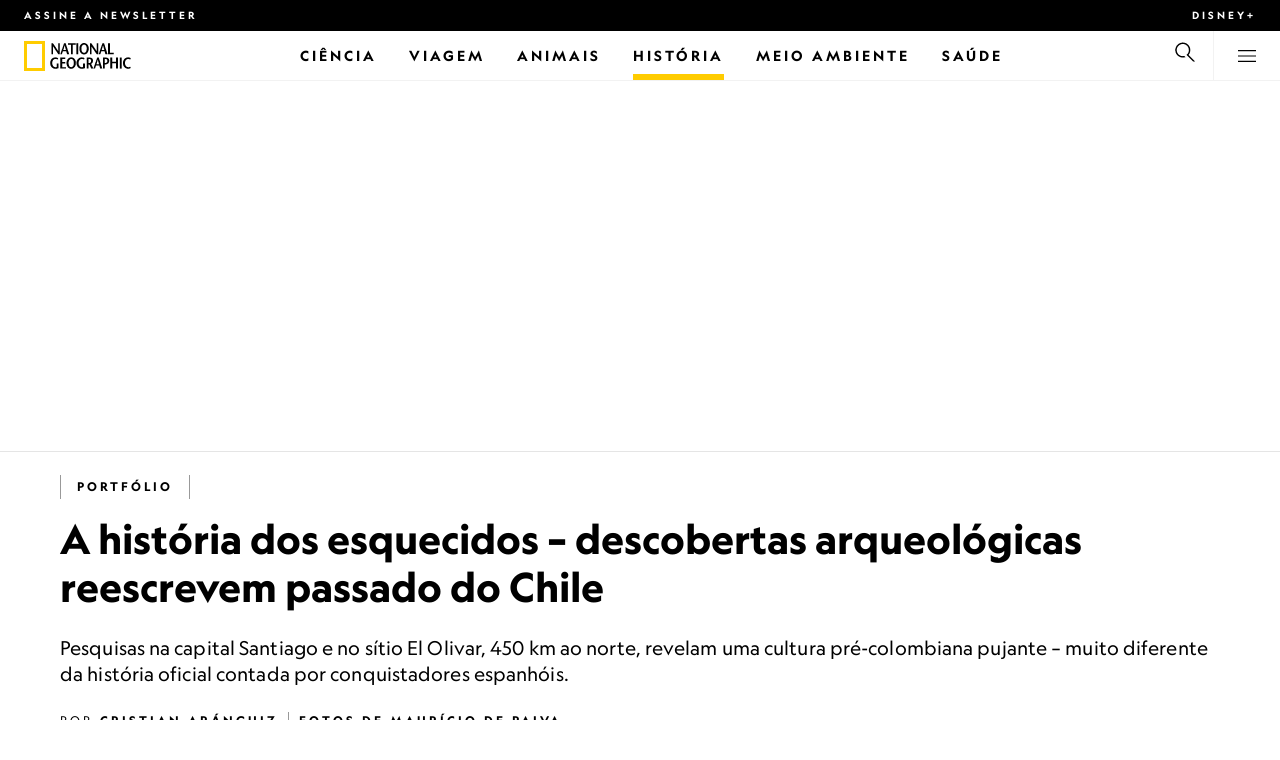

--- FILE ---
content_type: text/html
request_url: https://www.nationalgeographicbrasil.com/fotografia/2019/09/historia-dos-esquecidos-descobertas-arqueologicas-reescrevem-passado-do-chile
body_size: 30558
content:
<!DOCTYPE html><html lang="pt-br" dir="ltr" prefix="content: http://purl.org/rss/1.0/modules/content/  dc: http://purl.org/dc/terms/  foaf: http://xmlns.com/foaf/0.1/  og: http://ogp.me/ns#  rdfs: http://www.w3.org/2000/01/rdf-schema#  schema: http://schema.org/  sioc: http://rdfs.org/sioc/ns#  sioct: http://rdfs.org/sioc/types#  skos: http://www.w3.org/2004/02/skos/core#  xsd: http://www.w3.org/2001/XMLSchema#" xmlns="http://www.w3.org/1999/xhtml" xmlns:fb="https://www.facebook.com/2008/fbml" xmlns:og="http://ogp.me/ns#"><head><title data-head="true">A história dos esquecidos – descobertas arqueológicas reescrevem passado do Chile | National Geographic | National Geographic</title><meta data-head="true" name="title" content="A história dos esquecidos – descobertas arqueológicas reescrevem passado do Chile | National Geographic"/><meta data-head="true" name="date" scheme="W3CDTF" content="2020-11-05T06:22:43Z"/><meta data-head="true" name="publicationDate" content="05/11/2020"/><meta data-head="true" name="description" content="Pesquisas na capital Santiago e no sítio El Olivar, 450 km ao norte, revelam uma cultura pré-colombiana pujante – muito diferente da história oficial contada por conquistadores espanhóis."/><meta data-head="true" name="keywords" content="Fotografia,Arqueologia, Era pré-colombiana, Civilização moche, Civilizações antigas, Império Inca,Notícias"/><meta data-head="true" name="localPrimaryTerm" content="Fotografia"/><meta data-head="true" name="englishPrimaryTerm" content="Photography"/><meta data-head="true" property="og:type" content="article"/><meta data-head="true" property="og:url" content="https://www.nationalgeographicbrasil.com/fotografia/2019/09/historia-dos-esquecidos-descobertas-arqueologicas-reescrevem-passado-do-chile"/><meta data-head="true" property="og:title" content="A história dos esquecidos – descobertas arqueológicas reescrevem passado do Chile"/><meta data-head="true" property="og:updated_time" content="2020-11-05T06:22:43Z"/><meta data-head="true" property="og:description" content="Pesquisas na capital Santiago e no sítio El Olivar, 450 km ao norte, revelam uma cultura pré-colombiana pujante – muito diferente da história oficial contada por conquistadores espanhóis."/><meta data-head="true" property="og:image" content="https://static.nationalgeographicbrasil.com/files/styles/image_3200/public/4_0.jpg?w=1600&amp;h=1076"/><meta data-head="true" property="og:image:alt" content="A história dos esquecidos – descobertas arqueológicas reescrevem passado do Chile | National Geographic"/><meta data-head="true" property="og:image:width" content="1600"/><meta data-head="true" property="og:image:height" content="1076"/><meta data-head="true" property="og:image:type" content="image/jpeg"/><meta data-head="true" property="twitter:title" content="A história dos esquecidos – descobertas arqueológicas reescrevem passado do Chile | National Geographic"/><meta data-head="true" property="article:modified_time" content="2020-11-05T06:22:43Z"/><meta data-head="true" property="article:published_time" content="2019-09-03T20:54:43Z"/><meta data-head="true" property="article:section" content="Fotografia"/><meta data-head="true" property="article:tag" content="Fotografia"/><meta data-head="true" property="article:tag" content="Arqueologia"/><meta data-head="true" property="article:tag" content="Era pré-colombiana"/><meta data-head="true" property="article:tag" content="Civilização moche"/><meta data-head="true" property="article:tag" content="Civilizações antigas"/><meta data-head="true" property="article:tag" content="Império Inca"/><meta data-head="true" property="article:tag" content="Notícias"/><link data-head="true" rel="canonical" href="https://www.nationalgeographicbrasil.com/fotografia/2019/09/historia-dos-esquecidos-descobertas-arqueologicas-reescrevem-passado-do-chile"/><link data-head="true" rel="image_src" href="https://static.nationalgeographicbrasil.com/files/styles/image_3200/public/4_0.jpg?w=1600"/><script data-head="true" type="application/ld+json">{"@context":"https://schema.org","@graph":[{"@type":"NewsArticle","headline":"A história dos esquecidos – descobertas arqueológicas reescrevem passado do Chile","name":"Pesquisas na capital Santiago e no sítio El Olivar, 450 km ao norte, revelam uma cultura pré-colombiana pujante – muito diferente da história oficial contada por conquistadores espanhóis.","datePublished":"2019-09-04T22:00:16Z","dateModified":"2020-11-05T06:22:43Z","publisher":{"@type":"Organization","@id":"https://www.nationalgeographicbrasil.com/","name":"National Geographic","url":"https://www.nationalgeographicbrasil.com/","logo":{"@type":"ImageObject","url":"https://www.nationalgeographicbrasil.com/images/logo.png"}},"author":{"@type":"Person","name":{"@type":"Person","name":"Cristian Aránguiz"}},"mainEntityOfPage":"https://www.nationalgeographicbrasil.com/fotografia/2019/09/historia-dos-esquecidos-descobertas-arqueologicas-reescrevem-passado-do-chile","image":{"@type":"ImageObject","url":"https://static.nationalgeographicbrasil.com/files/styles/image_3200/public/4_0.jpg?w=1900&h=1277","width":1900,"height":1277,"author":{"@type":"Person","name":"Maurício de Paiva"},"contributor":{"@type":"Person","name":"Maurício de Paiva"},"caption":"A história oficial contava que, quando o conquistador espanhol Pedro de Valdívia chegou na região onde é hoje Santiago do Chile, em 1541, o lugar era esparsamente povoado por populações indígenas pobres. No entanto, pesquisas arqueológicas mostram que o Chile abrigava uma variedade de culturas e que Santiago era um importante centro administrativo inca.  A catedral da cidade (na foto), por exemplo, foi construída sobre pedras similares às encontradas em Cuzco, capital do império Inca.","name":"18-chile-incaico-objetos-santiago-incaico.jpg","alternateName":"4_0"}}]}</script><script>window.NATGEO_CONFIG_HASH = "59c351c2511a59f31b149ea490b1e9473f439736";window.googletag = window.googletag || { cmd: [] };window.dataLayer = window.dataLayer || []; window.dataLayer.push({'gtm.start': new Date().getTime(), event: 'gtm.js'});</script><meta charset="utf8"/><link rel="preload" href="/fonts/geographeditweb-regular.woff2" as="font" type="font/woff2" crossorigin="anonymous"/><link rel="preload" href="/fonts/geographedit-medium.woff2" as="font" type="font/woff2" crossorigin="anonymous"/><link rel="preload" href="/fonts/geographeditweb-bold.woff2" as="font" type="font/woff2" crossorigin="anonymous"/><link rel="preload" href="/config/raw-config.json?59c351c2511a59f31b149ea490b1e9473f439736" as="fetch" type="application/json" crossorigin="anonymous"/><style id="global-css">@font-face{font-family:GeoEditRegular;font-display:swap;src:url(/fonts/geographeditweb-regular.woff2) format('woff2')}@font-face{font-family:GeoWebRegular;font-feature-settings:"swsh";font-display:swap;src:url(/fonts/geographeditweb-regular.woff2) format('woff2')}@font-face{font-family:GeoEditMedium;font-display:swap;src:url(/fonts/geographedit-medium.woff2) format('woff2')}@font-face{font-family:GeoEditBold;font-display:swap;src:url(/fonts/geographeditweb-bold.woff2) format('woff2')}@font-face{font-family:GeoWebBold;font-feature-settings:"swsh";font-display:swap;src:url(/fonts/geographeditweb-bold.woff2) format('woff2')}@font-face{font-family:Grosvenor;font-display:swap;src:url(/fonts/grosvenor-book-regular.min.woff2) format('woff2')}*,::after,::before{box-sizing:inherit}::selection{background:#fc0}body{margin:0;padding:0;font-size:100%;line-height:1.5;font-family:Grosvenor,serif;box-sizing:border-box;-ms-text-size-adjust:100%;-webkit-text-size-adjust:100%}article,aside,details,figcaption,figure,footer,header,hgroup,main,nav,section,summary{display:block}dl,ol,ul{margin:0;padding:0}li{margin:0;padding:0;list-style:none}audio,canvas,progress,video{display:inline-block;vertical-align:baseline}img{height:auto;border:none;max-width:100%}svg:not(:root){overflow:hidden}a{text-decoration:none}a:active,a:focus,a:hover,a:visited{outline-width:0;outline:0}p{margin:0}button,input,select,textarea{font:inherit;margin:0}button,input{overflow:visible}fieldset{border:1px solid silver;margin:0 2px;padding:.35em .625em .75em}textarea{overflow:auto}[type=checkbox],[type=radio]{box-sizing:border-box;padding:0}audio:not([controls]){display:none;height:0}[hidden]{display:none}a{background:0 0}abbr[title]{border-bottom:1px dotted}b,strong{font-weight:700}img{border:0}svg:not(:root){overflow:hidden}figure{margin:0}fieldset{border:1px solid silver;margin:0 2px;padding:.35em .625em .75em}button,input,select,textarea{font-family:inherit;font-size:100%;margin:0}button,input{line-height:normal}button,html input[type=button],input[type=reset],input[type=submit]{-webkit-appearance:button;cursor:pointer}button[disabled],html input[disabled]{cursor:default}input[type=checkbox],input[type=radio]{box-sizing:border-box;padding:0}input[type=search]{-webkit-appearance:textfield;box-sizing:content-box}input[type=search]::-webkit-search-cancel-button,input[type=search]::-webkit-search-decoration{-webkit-appearance:none}textarea{overflow:auto;vertical-align:top}table{border-collapse:collapse;border-spacing:0}@keyframes fadein{from{opacity:0}to{opacity:1}}@keyframes fadeout{from{opacity:1}to{opacity:0}}*{margin:0;padding:0}.open-dropdown{position:static;height:100vh;overflow:hidden}.open-dropdown .grid-row{contain:none}</style><link rel="preconnect" href="https://static.nationalgeographicbrasil.com" crossorigin="anonymous"/><link rel="preconnect" href="https://www.googletagmanager.com" crossorigin="anonymous"/><meta name="viewport" content="width=device-width, initial-scale=1, shrink-to-fit=no"/><link rel="shortcut icon" href="/favicon.ico" type="image/vnd.microsoft.icon"/><link rel="apple-touch-icon" sizes="228x228" href="/apple-touch-icon.png?v=7a4260241130277a670aed37636a9551"/><link rel="apple-touch-icon" sizes="120x120" href="/apple-touch-icon-120x120.png?v=7a4260241130277a670aed37636a9551"/><link rel="apple-touch-icon" sizes="228x228" href="/apple-touch-icon-precomposed.png?v=7a4260241130277a670aed37636a9551"/><link rel="apple-touch-icon" sizes="120x120" href="/apple-touch-icon-120x120-precomposed.png?v=7a4260241130277a670aed37636a9551"/><meta name="google-site-verification" content="m9UsgT9JOH5f9ZsrAAvg7d-7IOoVmIIWUJi6f9U_h1c"/><meta property="twitter:card" content="summary_large_image"/><meta name="robots" content="max-image-preview:large, max-snippet:-1, max-video-preview:-1"/><meta property="fb:app_id" content="40697085414"/><meta property="og:site_name" content="National Geographic"/><meta property="twitter:site" content/><meta property="twitter:creator" content/><meta property="article:author" content/></head><body><span id="___header-code-custom"><script> function gtag(){dataLayer.push(arguments);} gtag('consent', 'default', { ad_storage: "granted", analytics_storage: "granted", ad_user_data: "granted", ad_personalization: "granted", 'wait_for_update': 500 }); </script></span><div id="___app"><div class="page-content"><style data-emotion="css 1w2aqb1">.css-1w2aqb1{z-index:296;position:relative;}</style><div class="headers-container css-1w2aqb1"><nav><style data-emotion="css 1qrh9tb">.css-1qrh9tb{height:31px;max-height:31px;list-style-type:none;background:#000;width:100%;padding:0.5rem 1rem;margin:0;overflow:hidden;}@media (min-width: 768px){.css-1qrh9tb{padding:0.5rem 1.5rem;}}</style><ul class="css-1qrh9tb"><style data-emotion="css dv0i6q">.css-dv0i6q{display:block;float:left;color:#fff;margin:0 2rem 0 0;padding:0;line-height:0;}.css-dv0i6q:last-child{float:right;margin:0;}</style><li class="css-dv0i6q"><style data-emotion="css xor9u1">.css-xor9u1{font-family:GeoWebBold,sans-serif;font-feature-settings:'swsh';font-weight:400;letter-spacing:3px;line-height:1.5;font-style:normal;color:#fff;font-size:0.625rem;text-transform:uppercase;}.css-xor9u1:hover{color:#ccc;}</style><a href="#showNewsletter=true" class="css-xor9u1">Assine a newsletter</a></li><li class="css-dv0i6q"><a target="_blank" href="https://disneyplus.com?cid=DTCI-Synergy-NatGeoPartners-Site-Acquisition-BRLaunch-BR-DisneyPlus-DisneyPlus-PTBR-NavLink-NationalGeographicbrasil.com_sustain_navmenu-NA" rel="noopener noreferrer nofollow" class="topbardisney css-xor9u1">Disney+</a></li></ul></nav><style data-emotion="css 1161qt5">.css-1161qt5{padding-top:0px;}</style><div class="css-1161qt5"><style data-emotion="css 1aue1mq">.css-1aue1mq{height:50px;max-height:50px;display:-webkit-box;display:-webkit-flex;display:-ms-flexbox;display:flex;-webkit-box-pack:justify;-webkit-justify-content:space-between;justify-content:space-between;-webkit-align-items:center;-webkit-box-align:center;-ms-flex-align:center;align-items:center;top:0;left:0;background-color:#fff;border-bottom:1px solid #f2f2f2;}</style><nav id="main-navigation-nav" data-is-sticky="false" class="css-1aue1mq"><style data-emotion="css 1tx1uz0">.css-1tx1uz0 a{display:block;margin-left:1rem;}@media (min-width: 768px){.css-1tx1uz0 a{margin-left:1.5rem;}}.css-1tx1uz0 svg{display:block;}</style><div class="css-1tx1uz0"><a href="/" title="National Geographic" aria-label="National Geographic"><svg xmlns="http://www.w3.org/2000/svg" viewBox="0 0 84.43 120.98" aria-label="National Geographic" width="21" height="30"><title>National Geographic</title><path style="fill:#fc0;" d="M0,121V0H84.43V121H0ZM72.22,108.8V12.18H12.17V108.8H72.22Z"></path></svg></a></div><style data-emotion="css 1enqco9">.css-1enqco9{min-width:95px;margin-left:5px;font-family:GeoWebBold,sans-serif;font-feature-settings:'swsh';font-size:0.875rem;line-height:initial;letter-spacing:0.1875rem;text-transform:uppercase;color:#000;}.css-1enqco9 a{display:block;color:inherit;height:26px;}.css-1enqco9 svg{height:26px;}.css-1enqco9 h1{font-size:inherit;font-weight:unset;margin:0;padding:0;}@media (min-width: 768px){.css-1enqco9{font-size:1rem;}}</style><div class="css-1enqco9"><a href="/"><style data-emotion="css eivff4">.css-eivff4{display:none;}</style><span title="National Geographic" class="css-eivff4">National Geographic</span><svg xmlns="http://www.w3.org/2000/svg" viewBox="0 0 309.33 98.77" aria-label="National Geographic"><title>National Geographic</title><path d="M37.33,42.83H32.1c-6.86-9.68-13.66-19.31-20.45-30.2H11.59v30.2H5.81V0.73H11c6.86,9.62,13.66,19.19,20.39,30h0.12v-30h5.78V42.83Z"></path><path d="M51,26.17C52.73,20.64,54.41,15.52,55.92,9H56c1.68,6.5,3.19,11.62,4.75,17.15H51ZM53.81,0.73L39.26,42.83h6.26l3.67-11.49H61.87l3.31,11.49h8.06L59.83,0.73h-6Z"></path><path d="M80,42.83V6.37H69V0.73H98.33V6.37H87.26V42.83H80Z"></path><path d="M100.68,42.83V0.73h7.16V42.83h-7.16Z"></path><path d="M130.09,37.54c-7.52,0-10.17-8.31-10.17-16.36,0-7.76,3-15.16,10.17-15.16s10.16,7.4,10.16,15.16C140.26,29.23,137.61,37.54,130.09,37.54Zm0,6c11,0,17.87-9.8,17.87-22.37C148,9.38,140.38,0,130.09,0s-17.87,9.38-17.87,21.18C112.23,33.75,119.08,43.55,130.09,43.55Z"></path><path d="M183.87,42.83h-5.23c-6.86-9.68-13.66-19.31-20.45-30.2h-0.06v30.2h-5.77V0.73h5.24c6.86,9.62,13.65,19.19,20.39,30h0.12v-30h5.77V42.83Z"></path><path d="M197.58,26.17C199.27,20.64,201,15.52,202.46,9h0.12c1.69,6.5,3.19,11.62,4.75,17.15h-9.75Zm2.77-25.44L185.79,42.83h6.26l3.67-11.49h12.69l3.31,11.49h8.06L206.37,0.73h-6Z"></path><path d="M221.89,0.73H229V37.18H243.3v5.65H221.89V0.73Z"></path><path d="M32.89,78.06V95.44a33.11,33.11,0,0,1-12,2.59C8.53,98,.71,88.41.71,76c0-11.49,7.82-21.53,20.45-21.53a18,18,0,0,1,10.23,3.25l-2.35,5a15.65,15.65,0,0,0-7.7-2.22c-7.7,0-12.94,6.08-12.94,15.64,0,10,6,15.88,12.21,15.88a10.63,10.63,0,0,0,5.05-1V78.06h7.22Z"></path><path d="M58.7,60.86h-12V72.41H58.46v5.65H46.66v13.6h14.2v5.66H39.45V55.2H58.7v5.66Z"></path><path d="M81,92c-7.52,0-10.17-8.3-10.17-16.36,0-7.76,3-15.16,10.17-15.16s10.17,7.4,10.17,15.16C91.12,83.72,88.47,92,81,92Zm0,6c11,0,17.87-9.8,17.87-22.37,0-11.79-7.58-21.18-17.87-21.18S63.09,63.86,63.09,75.65C63.09,88.22,69.95,98,81,98Z"></path><path d="M133.47,78.06V95.44a33.11,33.11,0,0,1-12,2.59c-12.39,0-20.21-9.62-20.21-22,0-11.49,7.82-21.53,20.46-21.53A18,18,0,0,1,132,57.73l-2.35,5a15.64,15.64,0,0,0-7.7-2.22c-7.7,0-12.93,6.08-12.93,15.64,0,10,6,15.88,12.21,15.88a10.63,10.63,0,0,0,5.05-1V78.06h7.22Z"></path><path d="M147.31,60.86h3.19c4.27,0,6.67,2.46,6.67,6.79,0,5.65-3.43,8.18-6.86,8.36-0.72.06-2.4,0.12-3,.19V60.86Zm18.29,36.45-8.48-17.45a14.16,14.16,0,0,0,7.28-12.51c0-8.19-5-12.16-13.05-12.16H140.09V97.31h7.22V81.43h3.25l6.8,15.88h8.24Z"></path><path d="M177.5,80.65c1.68-5.53,3.37-10.65,4.87-17.14h0.12c1.69,6.49,3.19,11.61,4.76,17.14H177.5Zm2.77-25.45L165.71,97.31H172l3.67-11.49h12.69l3.31,11.49h8.06L186.29,55.2h-6Z"></path><path d="M213.24,55.2H202V97.31h7.22V81.43h3.25c8.6,0,13.84-7,13.84-14.07C226.29,59.17,221.3,55.2,213.24,55.2Zm-1,20.81c-0.74.06-2.5,0.12-3,.17V60.86h3.25c4.21,0,6.62,2.46,6.62,6.79C219.07,73.31,215.64,75.83,212.22,76Z"></path><path d="M259.74,97.31h-7.22V77h-15V97.31h-7.16V55.2h7.16V71.38h15V55.32h7.22v42Z"></path><path d="M266.66,97.31V55.2h7.16V97.31h-7.16Z"></path><path d="M306.3,62.84a15.16,15.16,0,0,0-7.4-2.34c-7.34,0-12.69,6.08-12.69,15.64,0,10,5.9,15.88,12.87,15.88a13.61,13.61,0,0,0,7.22-2.11l2,5.24A18.33,18.33,0,0,1,298.78,98c-12.39,0-20.21-9.62-20.21-22,0-11.49,7.76-21.53,20.33-21.53a17.78,17.78,0,0,1,9.69,3.25Z"></path></svg></a></div><style data-emotion="css typcc9">.css-typcc9{display:inline-block;-webkit-box-flex:2;-webkit-flex-grow:2;-ms-flex-positive:2;flex-grow:2;display:grid;place-items:center;font-size:0.875rem;line-height:initial;}</style><div class="css-typcc9"><style data-emotion="css n21sqs">.css-n21sqs{display:none;}@media (min-width: 1024px){.css-n21sqs{display:-webkit-box;display:-webkit-flex;display:-ms-flexbox;display:flex;-webkit-box-pack:center;-ms-flex-pack:center;-webkit-justify-content:center;justify-content:center;-webkit-align-items:center;-webkit-box-align:center;-ms-flex-align:center;align-items:center;}.css-n21sqs li{height:49px;font-family:GeoWebBold,sans-serif;font-feature-settings:'swsh';font-size:0.875rem;letter-spacing:0.1875rem;text-transform:uppercase;margin:0 1rem;color:#000;}.css-n21sqs li a{height:49px;line-height:15px;color:inherit;display:grid;place-items:center;}.css-n21sqs li a:hover{color:#999;}.css-n21sqs li:hover{box-shadow:inset 0 -6px 0 0 #fc0;}}</style><ul class="css-n21sqs"><li class="css-0"><a href="/ciencia" title="Ciência" aria-label="Ciência"><span>Ciência</span></a></li><li class="css-0"><a href="/assunto/temas/viagem-e-aventura/viagem" title="Viagem" aria-label="Viagem"><span>Viagem</span></a></li><li class="css-0"><a href="/animais" title="Animais" aria-label="Animais"><span>Animais</span></a></li><style data-emotion="css 1inn4vp">.css-1inn4vp{box-shadow:inset 0 -6px 0 0 #fc0;}</style><li class="css-1inn4vp"><a href="/historia" title="História" aria-label="História"><span>História</span></a></li><li class="css-0"><a href="/meio-ambiente" title="Meio Ambiente" aria-label="Meio Ambiente"><span>Meio Ambiente</span></a></li><li class="css-0"><a href="/saude" title="Saúde" aria-label="Saúde"><span>Saúde</span></a></li></ul></div><style data-emotion="css-global 1nsmg9x">body:has(input[type='checkbox']#search-toggle:checked){overflow:hidden;}body:has(input[type='checkbox']#search-toggle:checked) #main-navigation-nav[data-is-sticky='true']{-webkit-transition:none;transition:none;-webkit-transform:unset;-moz-transform:unset;-ms-transform:unset;transform:unset;}</style><style data-emotion="css 1f9j76h">.css-1f9j76h{display:grid;place-items:right;height:50px;padding:0 1rem;display:grid;place-items:center;line-height:initial;}.css-1f9j76h svg{cursor:pointer;}</style><div title="Busca" class="css-1f9j76h"><label for="search-toggle"><span class="css-eivff4">Busca</span><style data-emotion="css 1oyrcvo">.css-1oyrcvo{height:24px;width:24px;fill:currentColor;display:inline-block;}</style><svg viewBox="0 0 1024 1024" aria-label="Search" width="24" height="24" class="css-1oyrcvo"><path transform="scale(1, -1) translate(0, -960)" d="M853.4 48h87.8l-276.8 276.8c105.4 126 99 314.4-19.2 432.6-125 125-328.6 125-453.8 0-125-125-125-328.6 0-453.8 91-91 223.4-115.8 337-74.4l-49.2 49.2c-85-20.4-178.2 2.4-244.4 68.6-101.2 101.2-101.2 265.8 0 367s265.8 101.2 367 0 101.2-265.8 0-367c-7.8-7.8-16.2-15.2-24.8-21.8l0.6-0.6-0.6-0.4 276.4-276.2z"></path></svg></label></div><style data-emotion="css 1v7bzte">.css-1v7bzte{display:none;}.css-1v7bzte:checked~.modal-search{display:block;z-index:999;}</style><input type="checkbox" id="search-toggle" class="css-1v7bzte"/><style data-emotion="css 1e28ceo">.css-1e28ceo{display:none;position:fixed;left:0;right:0;top:0;bottom:0;width:100%;height:100%;overflow-y:auto;background-color:#000;z-index:-999;}</style><div class="modal-search css-1e28ceo"><style data-emotion="css iib3vq">.css-iib3vq{position:absolute;top:50%;left:50%;-webkit-transform:translateY(-50%) translateX(-50%);-moz-transform:translateY(-50%) translateX(-50%);-ms-transform:translateY(-50%) translateX(-50%);transform:translateY(-50%) translateX(-50%);width:85%;max-width:1600px;}</style><form action="/search" method="GET" class="css-iib3vq"><style data-emotion="css 1eeeob5">.css-1eeeob5{border-bottom:2px solid white;display:-webkit-box;display:-webkit-flex;display:-ms-flexbox;display:flex;-webkit-align-items:center;-webkit-box-align:center;-ms-flex-align:center;align-items:center;padding:10px;background:transparent;}</style><div class="css-1eeeob5"><style data-emotion="css 1ntr0vx">.css-1ntr0vx{margin:0 16px 0 8px;}</style><span class="css-1ntr0vx"><style data-emotion="css v4j56b">.css-v4j56b{height:24px;width:24px;color:white;fill:currentColor;display:block;}@media (min-width: 768px){.css-v4j56b{height:36px;width:36px;}}@media (min-width: 1024px){.css-v4j56b{height:48px;width:48px;}}</style><svg viewBox="0 0 1024 1024" aria-label="Search" width="24" height="24" class="css-v4j56b"><path transform="scale(1, -1) translate(0, -960)" d="M853.4 48h87.8l-276.8 276.8c105.4 126 99 314.4-19.2 432.6-125 125-328.6 125-453.8 0-125-125-125-328.6 0-453.8 91-91 223.4-115.8 337-74.4l-49.2 49.2c-85-20.4-178.2 2.4-244.4 68.6-101.2 101.2-101.2 265.8 0 367s265.8 101.2 367 0 101.2-265.8 0-367c-7.8-7.8-16.2-15.2-24.8-21.8l0.6-0.6-0.6-0.4 276.4-276.2z"></path></svg></span><style data-emotion="css 1dcpudq">.css-1dcpudq{font-size:26px;font-size:26px;background:transparent;font-family:GeoWebBold,sans-serif;font-feature-settings:'swsh';letter-spacing:3px;line-height:1.5;font-style:normal;color:#fff;border:none;outline:0;width:100%;text-transform:uppercase;}@media (min-width: 768px){.css-1dcpudq{font-size:45px;}}@media (min-width: 1024px){.css-1dcpudq{font-size:60px;}}</style><input name="q" type="text" placeholder="Busca" autocomplete="on" class="css-1dcpudq"/></div></form><style data-emotion="css zp6ze2">.css-zp6ze2{position:absolute;top:2rem;right:2rem;width:24px;height:24px;z-index:999;}.css-zp6ze2 svg{cursor:pointer;}</style><div title="fechar" class="css-zp6ze2"><label for="search-toggle"><span class="css-eivff4">fechar</span><style data-emotion="css 1ac2vu9">.css-1ac2vu9{height:24px;width:24px;color:#fff;fill:currentColor;display:inline-block;}</style><svg viewBox="0 0 1024 1024" aria-label="Close" width="24" height="24" class="css-1ac2vu9"><path transform="scale(1, -1) translate(0, -960)" d="M132.422 784.297l43.416 43.416 715.868-715.868-43.416-43.416-715.868 715.868zM132.422 111.703l715.868 715.868 43.416-43.416-715.868-715.868-43.416 43.416z"></path></svg></label></div></div><style data-emotion="css-global o3obud">body:has(input[type='checkbox']#menu-toggle:checked){overflow:hidden;}body:has(input[type='checkbox']#menu-toggle:checked) #main-navigation-nav[data-is-sticky='true']{-webkit-transition:none;transition:none;-webkit-transform:unset;-moz-transform:unset;-ms-transform:unset;transform:unset;}</style><style data-emotion="css 1c16hwf">.css-1c16hwf{height:50px;padding:0 1rem;display:grid;border-left:1px solid #f2f2f2;place-items:center;line-height:initial;}@media (min-width: 768px){.css-1c16hwf{padding:0 1.5rem;}}.css-1c16hwf >label{max-height:18px;}.css-1c16hwf svg{cursor:pointer;}</style><div title="Menu" class="css-1c16hwf"><label for="menu-toggle"><span class="css-eivff4">Menu</span><style data-emotion="css 1o1ujms">.css-1o1ujms{height:18px;width:18px;fill:currentColor;display:inline-block;}</style><svg viewBox="0 0 1024 1024" aria-label="Hamburger" width="18" height="18" class="css-1o1ujms"><path transform="scale(1, -1) translate(0, -960)" d="M4 784h1016v-60h-1016v60zM4 478h1016v-60h-1016v60zM4 172h1016v-60h-1016v60z"></path></svg></label></div><style data-emotion="css 17nk9wg">.css-17nk9wg{display:none;}.css-17nk9wg:checked~.modal-menu{display:block;z-index:999;}</style><input type="checkbox" id="menu-toggle" class="css-17nk9wg"/><style data-emotion="css rwil6h">.css-rwil6h{display:none;position:fixed;left:0;right:0;top:0;bottom:0;width:100%;overflow-y:auto;background-color:#000;z-index:-999;}</style><div class="modal-menu css-rwil6h"><style data-emotion="css y7ihec">.css-y7ihec{position:relative;z-index:2;overflow:hidden;padding:5rem 1.5rem 8rem 1.5rem;}@media (min-width: 768px){.css-y7ihec{padding:5rem 2rem 8rem 2rem;}}@media (min-width: 1024px){.css-y7ihec{padding:5rem;}}</style><div class="css-y7ihec"><style data-emotion="css 31xusd">@media (min-width: 768px){.css-31xusd{float:left;width:58%;}}</style><div class="css-31xusd"><div><style data-emotion="css efvglr">.css-efvglr{font-family:GeoWebBold,sans-serif;font-feature-settings:'swsh';font-size:0.875rem;line-height:initial;letter-spacing:0.1875rem;text-transform:uppercase;color:#a5a5a5;}@media (min-width: 768px){.css-efvglr{font-size:1rem;}}</style><h3 class="css-efvglr">Explorar</h3><style data-emotion="css 170v4n6">.css-170v4n6{font-family:GeoWebBold,sans-serif;font-feature-settings:'swsh';font-size:1.1875rem;letter-spacing:0.1875rem;text-transform:uppercase;}@media (min-width: 768px){.css-170v4n6{font-size:2rem;}}.css-170v4n6 li{margin-top:1.5rem;line-height:initial;}.css-170v4n6 li a{color:#fff;}.css-170v4n6 li a:hover{color:#fff;}@media (min-width: 768px){.css-170v4n6 li a{color:#a5a5a5;}}@media (min-width: 768px){.css-170v4n6 li{margin-top:2.5rem;}.css-170v4n6 li:first-of-type{margin-top:2rem;}}</style><nav title="Explorar" class="css-170v4n6"><style data-emotion="css 1t9sqkg">.css-1t9sqkg{display:block;}@media (min-width: 768px){.css-1t9sqkg{display:none;}}</style><ul class="css-1t9sqkg"><li><a href="/ciencia" title="Ciência" aria-label="Ciência">Ciência</a></li><li><a href="/assunto/temas/viagem-e-aventura/viagem" title="Viagem" aria-label="Viagem">Viagem</a></li><li><a href="/animais" title="Animais" aria-label="Animais">Animais</a></li><li><a href="/historia" title="História" aria-label="História">História</a></li><li><a href="/meio-ambiente" title="Meio Ambiente" aria-label="Meio Ambiente">Meio Ambiente</a></li><li><a href="/saude" title="Saúde" aria-label="Saúde">Saúde</a></li></ul><ul><li><a href="/foto-do-dia" title="Foto do dia" aria-label="Foto do dia">Foto do dia</a></li><li><a href="/fotografia" title="Fotografia" aria-label="Fotografia">Fotografia</a></li><li><a href="/video" title="VÍDEO" aria-label="VÍDEO">VÍDEO</a></li></ul></nav></div><style data-emotion="css v1ygcs">.css-v1ygcs{display:none;}@media (min-width: 768px){.css-v1ygcs{display:block;}}</style><div class="css-v1ygcs"><style data-emotion="css 1u3nb5p">.css-1u3nb5p{margin-top:2.5rem;}@media (min-width: 768px){.css-1u3nb5p{margin-top:5rem;}}</style><div class="css-1u3nb5p"><style data-emotion="css 3ljmmh">.css-3ljmmh{display:block;font-size:0.75rem;font-family:GeoWebBold,sans-serif;font-feature-settings:'swsh';line-height:initial;letter-spacing:0.1875rem;text-transform:uppercase;color:#a5a5a5;}@media (min-width: 768px){.css-3ljmmh{font-size:0.875rem;}}</style><h3 class="css-3ljmmh">INSCRIÇÃO</h3><style data-emotion="css 1twbgnx">.css-1twbgnx{display:inline-block;font-family:GeoWebBold,sans-serif;font-feature-settings:'swsh';font-size:0.75rem;letter-spacing:0.1875rem;text-transform:uppercase;}@media (min-width: 768px){.css-1twbgnx{font-size:2rem;}}.css-1twbgnx li{margin-top:1.5rem;}.css-1twbgnx li a{color:#fff;}.css-1twbgnx li a:hover{color:#fff;}@media (min-width: 768px){.css-1twbgnx li a{color:#a5a5a5;}}@media (min-width: 768px){.css-1twbgnx li{margin:3rem 0;padding:0;border:none;}.css-1twbgnx li:first-of-type{margin-top:2rem;}}</style><nav title="INSCRIÇÃO" class="css-1twbgnx"><ul><li><a href="#showNewsletter=true" title="Assine a newsletter" aria-label="Assine a newsletter"><style data-emotion="css 3xym39">.css-3xym39{display:inline;}@media (min-width: 768px){.css-3xym39{display:none;}}</style><span class="css-3xym39">Assine a newsletter</span><style data-emotion="css 1wclmit">.css-1wclmit{display:none;}@media (min-width: 768px){.css-1wclmit{display:inline;}}</style><span class="css-1wclmit">Assine a newsletter</span></a></li><li><a target="_blank" title="Disney+" aria-label="Disney+" href="https://disneyplus.com?cid=DTCI-Synergy-NatGeoPartners-Site-Acquisition-BRLaunch-BR-DisneyPlus-DisneyPlus-PTBR-NavLink-NationalGeographicbrasil.com_sustain_navmenu-NA" rel="noopener noreferrer nofollow"><span class="css-3xym39">Disney+</span><span class="css-1wclmit">Disney+</span></a></li></ul></nav></div></div></div><style data-emotion="css 15pl46p">@media (min-width: 768px){.css-15pl46p{float:right;width:40%;}}</style><div class="css-15pl46p"><style data-emotion="css 1pjg709">.css-1pjg709{margin-top:2.5rem;}@media (min-width: 768px){.css-1pjg709{margin:0;}}</style><div class="css-1pjg709"><style data-emotion="css 1d6x4oi">.css-1d6x4oi{font-family:GeoWebBold,sans-serif;font-feature-settings:'swsh';font-size:0.75rem;line-height:initial;letter-spacing:0.1875rem;text-transform:uppercase;color:#a5a5a5;}@media (min-width: 768px){.css-1d6x4oi{font-size:1rem;}}</style><h3 class="css-1d6x4oi">Mais National Geographic</h3><style data-emotion="css 1e9v5py">.css-1e9v5py{font-family:GeoWebBold,sans-serif;font-feature-settings:'swsh';font-size:0.875rem;letter-spacing:0.1875rem;text-transform:uppercase;}@media (min-width: 768px){.css-1e9v5py{font-size:1.1875rem;}}.css-1e9v5py li{margin-top:1.5rem;line-height:initial;}.css-1e9v5py li a{color:#fff;}.css-1e9v5py li a:hover{color:#fff;}@media (min-width: 768px){.css-1e9v5py li a{color:#a5a5a5;}}@media (min-width: 768px){.css-1e9v5py li{margin-top:2rem;}}</style><nav title="Mais National Geographic" class="css-1e9v5py"><ul><li><a href="/assunto" title="Assuntos, autores e fotógrafos" aria-label="Assuntos, autores e fotógrafos">Assuntos, autores e fotógrafos</a></li><li><a href="/assunto/temas/exploracao/explorador" title="Exploradores " aria-label="Exploradores ">Exploradores </a></li></ul></nav></div><div class="css-1t9sqkg"><div class="css-1u3nb5p"><h3 class="css-3ljmmh">INSCRIÇÃO</h3><nav title="INSCRIÇÃO" class="css-1twbgnx"><ul><li><a href="#showNewsletter=true" title="Assine a newsletter" aria-label="Assine a newsletter"><span class="css-3xym39">Assine a newsletter</span><span class="css-1wclmit">Assine a newsletter</span></a></li><li><a target="_blank" title="Disney+" aria-label="Disney+" href="https://disneyplus.com?cid=DTCI-Synergy-NatGeoPartners-Site-Acquisition-BRLaunch-BR-DisneyPlus-DisneyPlus-PTBR-NavLink-NationalGeographicbrasil.com_sustain_navmenu-NA" rel="noopener noreferrer nofollow"><span class="css-3xym39">Disney+</span><span class="css-1wclmit">Disney+</span></a></li></ul></nav></div></div><div class="css-1u3nb5p"><style data-emotion="css 10yjpq4">.css-10yjpq4{font-family:GeoWebBold,sans-serif;font-feature-settings:'swsh';font-size:0.75rem;letter-spacing:0.1875rem;text-transform:uppercase!important;}@media (min-width: 768px){.css-10yjpq4{font-family:GeoWebBold,sans-serif;font-feature-settings:'swsh';font-size:0.875rem;}}.css-10yjpq4 button{text-align:left;letter-spacing:0.1875rem;text-transform:uppercase!important;}</style><nav class="css-10yjpq4"><style data-emotion="css ruxjmg">.css-ruxjmg{margin-left:-20px;}</style><div class="css-ruxjmg"></div><ul><style data-emotion="css 10tg8t7">.css-10tg8t7{margin-top:1.5rem;line-height:initial;}.css-10tg8t7 a,.css-10tg8t7 button{color:#fff;}.css-10tg8t7 a:hover,.css-10tg8t7 button:hover{color:#fff;}@media (min-width: 768px){.css-10tg8t7 a,.css-10tg8t7 button{color:#a5a5a5;}}@media (min-width: 768px){.css-10tg8t7{margin-top:2rem;}}</style><li data-footer-item-type="legal" class="css-10tg8t7"><a title="Termos de uso" aria-label="Termos de uso" href="https://disneytermsofuse.com/brazilian-portuguese/" rel="noopener noreferrer nofollow">Termos de uso</a></li><li data-footer-item-type="legal" class="css-10tg8t7"><a title="Política de privacidade" aria-label="Política de privacidade" href="https://privacy.thewaltdisneycompany.com/pt-br/nossa-politica-de-privacidade/" rel="noopener noreferrer nofollow">Política de privacidade</a></li><li data-footer-item-type="legal" class="css-10tg8t7"><a href="/sobre-national-geographic" title="Sobre National Geographic" aria-label="Sobre National Geographic">Sobre National Geographic</a></li><li data-footer-item-type="legal" class="css-10tg8t7"><a title="Anúncios com base em interesses" aria-label="Anúncios com base em interesses" href="https://privacy.thewaltdisneycompany.com/en/privacy-controls/online-tracking-and-advertising/" rel="noopener noreferrer nofollow">Anúncios com base em interesses</a></li><li data-footer-item-type="legal" class="css-10tg8t7"><a title="Proteção de dados no Brasil" aria-label="Proteção de dados no Brasil" href="https://privacy.thewaltdisneycompany.com/pt-br/nossa-politica-de-privacidade/protecao-de-dados-no-brasil/" rel="noopener noreferrer nofollow">Proteção de dados no Brasil</a></li></ul></nav></div></div></div><div title="fechar" class="css-zp6ze2"><label for="menu-toggle"><span class="css-eivff4">fechar</span><svg viewBox="0 0 1024 1024" aria-label="Close" width="24" height="24" class="css-1ac2vu9"><path transform="scale(1, -1) translate(0, -960)" d="M132.422 784.297l43.416 43.416 715.868-715.868-43.416-43.416-715.868 715.868zM132.422 111.703l715.868 715.868 43.416-43.416-715.868-715.868-43.416 43.416z"></path></svg></label></div></div></nav><style data-emotion="css 7grqqj">.css-7grqqj{position:relative;display:block;}@media (min-width: 1024px){.css-7grqqj{display:none;}}</style><nav class="css-7grqqj"><style data-emotion="css 12y0ta9">.css-12y0ta9{position:relative;width:undefined;}</style><div class="css-12y0ta9"><style data-emotion="css 1mf0e97">.css-1mf0e97{position:absolute;top:0;bottom:0;left:0;}.css-1mf0e97 >div{height:100%;}</style><div class="css-1mf0e97"></div><style data-emotion="css 1jgglsn">.css-1jgglsn{position:absolute;top:0;bottom:0;right:0;}.css-1jgglsn >div{height:100%;}</style><div class="css-1jgglsn"></div><style data-emotion="css x9mop9">.css-x9mop9{overflow-x:scroll;scroll-behavior:smooth;position:relative;text-align:left;-ms-overflow-style:none;scrollbar-width:none;}.css-x9mop9::-webkit-scrollbar{display:none;}</style><div class="scroll-container css-x9mop9"><style data-emotion="css 1oy6erk">.css-1oy6erk{display:-webkit-inline-box;display:-webkit-inline-flex;display:-ms-inline-flexbox;display:inline-flex;white-space:nowrap;text-align:center;padding:0.5rem 1rem;}@media (min-width: 768px){.css-1oy6erk{padding:0.5rem 1.5rem;}}.css-1oy6erk li{display:inline-block;font-family:GeoWebBold,sans-serif;font-feature-settings:'swsh';font-size:0.625rem;line-height:1.2;letter-spacing:0.1875rem;text-transform:uppercase;padding:0.5rem 0.5rem;margin-right:0.5rem;color:#000;}.css-1oy6erk li a{display:block;color:inherit;}@media (hover){.css-1oy6erk li a:hover{color:#999;}}@media (hover){.css-1oy6erk li:hover{border-bottom:4px solid #fc0;}}@media (min-width: 1024px){.css-1oy6erk{display:none;}}</style><ul class="css-1oy6erk"><li class="css-0"><a href="/ciencia" title="Ciência" aria-label="Ciência">Ciência</a></li><li class="css-0"><a href="/assunto/temas/viagem-e-aventura/viagem" title="Viagem" aria-label="Viagem">Viagem</a></li><li class="css-0"><a href="/animais" title="Animais" aria-label="Animais">Animais</a></li><style data-emotion="css 1f2hua9">.css-1f2hua9{border-bottom:4px solid #fc0;-webkit-order:-1;-ms-flex-order:-1;order:-1;}</style><li class="css-1f2hua9"><a href="/historia" title="História" aria-label="História">História</a></li><li class="css-0"><a href="/meio-ambiente" title="Meio Ambiente" aria-label="Meio Ambiente">Meio Ambiente</a></li><li class="css-0"><a href="/saude" title="Saúde" aria-label="Saúde">Saúde</a></li></ul></div></div></nav></div></div><style data-emotion="css 1xxldsp">.css-1xxldsp{position:relative;z-index:101;}</style><div class="css-1xxldsp"><style data-emotion="css lwlvcl">.css-lwlvcl{background-color:#fff;padding:10px 0;border-bottom:1px solid rgba(0, 0, 0, 0.1);text-align:center;clear:both;}</style><div class="css-lwlvcl"><style data-emotion="css po19a7">.css-po19a7{overflow:hidden;display:grid!important;place-items:center;height:50px;}@media (min-width: 768px){.css-po19a7{display:grid!important;place-items:center;height:90px;}}@media (min-width: 1024px){.css-po19a7{display:grid!important;place-items:center;height:350px;}}@media (min-width: 1280px){.css-po19a7{display:grid!important;place-items:center;height:350px;}}</style><div id="gpt--header--41363" class="css-po19a7"></div></div></div><main role="main" id="main-content"><style data-emotion="css 1v8xzw8">.css-1v8xzw8{overflow:hidden;display:none!important;height:0;}@media (min-width: 768px){.css-1v8xzw8{display:grid!important;place-items:center;height:3px;}}@media (min-width: 1024px){.css-1v8xzw8{display:grid!important;place-items:center;height:3px;}}@media (min-width: 1280px){.css-1v8xzw8{display:grid!important;place-items:center;height:3px;}}</style><div id="gpt--teads_tablet_and_desktop--41363" class="css-1v8xzw8"></div><style data-emotion="css 30tvht">.css-30tvht{margin-bottom:60px;}</style><article data-node-id="41363" about="/fotografia/2019/09/historia-dos-esquecidos-descobertas-arqueologicas-reescrevem-passado-do-chile" class="node node--type-article node--id-41363 ngart media-photo css-30tvht"><div></div><style data-emotion="css 1awj9go">.css-1awj9go{padding:20px 0;margin:0 15px;}@media (min-width: 768px){.css-1awj9go{width:91%;max-width:1160px;margin:0 auto;}}</style><div class="css-1awj9go"><style data-emotion="css 11498t9">.css-11498t9{display:inline-block;width:-webkit-fit-content;width:-moz-fit-content;width:fit-content;min-height:1.5rem;margin-bottom:1rem;border-right:1px solid #999;border-left:1px solid #999;padding:0 1rem;}.css-11498t9 span,.css-11498t9 a{font-size:0.75rem;letter-spacing:0.1875rem;line-height:1.4;font-family:GeoWebBold,sans-serif;font-feature-settings:'swsh';text-transform:uppercase;color:#000;}</style><div class="css-11498t9"><a href="/portfolio" hreflang="pt-br">Portfólio</a></div><style data-emotion="css b5ouep">.css-b5ouep{font-family:GeoWebBold,sans-serif;font-feature-settings:'swsh';font-size:2rem;line-height:1.2;color:#000;}@media (min-width: 768px){.css-b5ouep{font-size:2.5rem;}}</style><h1 class="css-b5ouep">A história dos esquecidos – descobertas arqueológicas reescrevem passado do Chile</h1><style data-emotion="css 8u4e2">.css-8u4e2{font-size:1.1875rem;font-weight:normal;font-stretch:normal;font-style:normal;line-height:1.4;letter-spacing:0.00625rem;color:#000;font-family:GeoWebRegular,sans-serif;font-feature-settings:'swsh';margin-top:1rem;}@media (min-width: 768px){.css-8u4e2{margin-top:1.5rem;}}</style><h2 class="css-8u4e2">Pesquisas na capital Santiago e no sítio El Olivar, 450 km ao norte, revelam uma cultura pré-colombiana pujante – muito diferente da história oficial contada por conquistadores espanhóis.</h2><style data-emotion="css se91k">.css-se91k{display:-webkit-box;display:-webkit-flex;display:-ms-flexbox;display:flex;-webkit-flex-direction:column;-ms-flex-direction:column;flex-direction:column;margin-top:20px;}@media (min-width: 768px){.css-se91k{-webkit-flex-direction:row;-ms-flex-direction:row;flex-direction:row;margin-top:25px;}}</style><div class="css-se91k"><style data-emotion="css 18jvcqz">.css-18jvcqz{font-size:12px;font-family:GeoWebBold,sans-serif;font-feature-settings:'swsh';font-stretch:normal;font-style:normal;line-height:1.5;letter-spacing:3px;color:#000000;text-transform:uppercase;}@media (min-width: 768px){.css-18jvcqz{font-family:GeoWebRegular,sans-serif;font-feature-settings:'swsh';}.css-18jvcqz span{font-family:GeoWebBold,sans-serif;font-feature-settings:'swsh';color:#000000;}}.css-18jvcqz a{color:#000;}.css-18jvcqz a:hover{color:#666;}</style><div class="css-18jvcqz">Por <span>Cristian Aránguiz</span></div><style data-emotion="css 9nbo1y">.css-9nbo1y{font-size:12px;font-family:GeoWebBold,sans-serif;font-feature-settings:'swsh';font-stretch:normal;font-style:normal;line-height:1.5;letter-spacing:3px;color:#000000;text-transform:uppercase;}@media (min-width: 768px){.css-9nbo1y{font-family:GeoWebRegular,sans-serif;font-feature-settings:'swsh';}.css-9nbo1y span{font-family:GeoWebBold,sans-serif;font-feature-settings:'swsh';color:#000000;}}.css-9nbo1y a{color:#000;}.css-9nbo1y a:hover{color:#666;}@media (min-width: 768px){.css-9nbo1y{border-left:1px solid #999;margin-left:10px;padding-left:10px;}}</style><div class="css-9nbo1y"><style data-emotion="css lobyjq">.css-lobyjq{display:block;font-family:GeoWebRegular,sans-serif;font-feature-settings:'swsh';font-weight:400;font-size:0.75rem;letter-spacing:3px;line-height:1.5;text-transform:uppercase;color:#000;}</style><span class="css-lobyjq">fotos de <style data-emotion="css 1ekqbz3">.css-1ekqbz3{border-bottom:2px solid #fc0;color:#000;font-weight:700;}</style><a href="/fotografo/mauricio-de-paiva" class="css-1ekqbz3"><span>Maurício de Paiva</span></a></span></div></div><style data-emotion="css ynk4rt">.css-ynk4rt{font-family:GeoWebRegular,sans-serif;font-feature-settings:'swsh';font-size:12px;font-weight:normal;font-stretch:normal;font-style:normal;line-height:1.5;letter-spacing:2px;color:#555555;text-transform:uppercase;display:-webkit-box;display:-webkit-flex;display:-ms-flexbox;display:flex;-webkit-flex-direction:column;-ms-flex-direction:column;flex-direction:column;}@media (min-width: 1024px){.css-ynk4rt{-webkit-flex-direction:row;-ms-flex-direction:row;flex-direction:row;color:#000000;font-family:GeoWebRegular,sans-serif;font-feature-settings:'swsh';white-space:nowrap;}}</style><div class="css-ynk4rt"><span>Publicado <style data-emotion="css 89bwl0">@media (min-width: 768px){.css-89bwl0{font-family:GeoWebBold,sans-serif;font-feature-settings:'swsh';color:#000000;}}</style><span class="css-89bwl0">4 de set. de 2019, 19:00 BRT</span></span><style data-emotion="css 14lqrpy">.css-14lqrpy{display:block;}@media (min-width: 768px){.css-14lqrpy{display:inline;}}</style><span class="css-14lqrpy"><style data-emotion="css 1hahsgh">.css-1hahsgh{display:none;}@media (min-width: 1024px){.css-1hahsgh{display:inline;}}</style><span class="css-1hahsgh">, </span>Atualizado <span class="css-89bwl0">5 de nov. de 2020, 03:22 BRT</span></span></div></div><style data-emotion="css 1ndocy1">.css-1ndocy1{position:relative;width:100%;max-height:none;overflow:visible;}@media (min-width: 768px){.css-1ndocy1{max-height:none;overflow:visible;}.css-1ndocy1 .ngart__mobile-ad{display:none;}}.css-1ndocy1:after{display:none;content:' ';position:absolute;left:0;bottom:0;width:100%;height:120px;background:linear-gradient(
        rgba(255, 255, 255, 0) 0%,
        rgba(255, 255, 255, 0.25) 10%,
        rgba(255, 255, 255, 0.65) 50%,
        rgba(255, 255, 255, 0.87) 95%,
        rgba(255, 255, 255, 0.96) 100%
      );}@media (min-width: 768px){.css-1ndocy1:after{display:none;}}</style><div class="css-1ndocy1"><style data-emotion="css 1em9tqb">.css-1em9tqb{contain-intrinsic-size:0 472px;margin-bottom:30px;margin-bottom:30px;width:100%;clear:both;float:none;max-width:1600px;margin-left:auto;margin-right:auto;overflow:hidden;}@media (min-width: 768px){.css-1em9tqb{contain-intrinsic-size:0 629px;}}@media (min-width: 1024px){.css-1em9tqb{contain-intrinsic-size:0 486px;}}@media (min-width: 1280px){.css-1em9tqb{contain-intrinsic-size:0 507px;}}.css-1em9tqb:hover{cursor:pointer;}.css-1em9tqb .ngart-img__cont{padding-left:30px;position:relative;margin:11px 0;}.css-1em9tqb.ngart-img--video .ngart-img__play-button{height:80px;width:57px;}.css-1em9tqb .close{top:-3px;}.css-1em9tqb .ngart-img__cntr{display:block;overflow:hidden;margin-left:0;margin-right:0;}.css-1em9tqb .ngart-img__cont__copy{margin-bottom:10px;}@media (min-width: 768px){.css-1em9tqb .ngart-img__cont{padding-left:35px;margin:10px 80px 31px 0;}.css-1em9tqb .ngart-img__cont{margin:11px 0;}}@media (min-width: 1024px){.css-1em9tqb .ngart-img__cont{padding-left:35px;margin:20px 30px 0 0;}.css-1em9tqb .ngart-img__cont{margin:11px 0;}.css-1em9tqb .ngart-img__cont__copy{margin-right:320px;}}@media (min-width: 1280px){.css-1em9tqb .ngart-img__cont{padding-left:40px;margin:10px 0 0;width:100%;}.css-1em9tqb .ngart-img__cont__copy{margin-bottom:10px;margin-right:80px;}.css-1em9tqb .ngart-img__cntr img{margin:0 auto;display:block;width:100%;}.css-1em9tqb .ngart-img__cont{margin:11px auto 0;max-width:1160px;}.css-1em9tqb .ngart-img__cont__copy{max-width:780px;}}</style><div class="ngart-img--large module--type-ParagraphImageToolkitElement module--id-2796114 css-1em9tqb"><style data-emotion="css e0dnmk">.css-e0dnmk{cursor:pointer;}</style><div role="button" tabindex="0" aria-label="Visualizar" class="css-e0dnmk"><style data-emotion="css 1d8by72">.css-1d8by72{position:relative;font-size:0;}</style><div class="ngart-img__cntr css-1d8by72"><style data-emotion="css 8wdzto">.css-8wdzto{aspect-ratio:2000/1344;}.css-8wdzto img{display:block;width:100%;height:auto;}</style><picture class="resp-img-cntr css-8wdzto"><source media="(max-width: 320px)" srcset="https://static.nationalgeographicbrasil.com/files/styles/image_3200/public/4_0.webp?w=320&amp;h=216" type="image/webp"/><source media="(max-width: 360px)" srcset="https://static.nationalgeographicbrasil.com/files/styles/image_3200/public/4_0.webp?w=360&amp;h=242" type="image/webp"/><source media="(max-width: 430px)" srcset="https://static.nationalgeographicbrasil.com/files/styles/image_3200/public/4_0.webp?w=430&amp;h=289" type="image/webp"/><source media="(max-width: 500px)" srcset="https://static.nationalgeographicbrasil.com/files/styles/image_3200/public/4_0.webp?w=500&amp;h=336" type="image/webp"/><source media="(max-width: 767px)" srcset="https://static.nationalgeographicbrasil.com/files/styles/image_3200/public/4_0.webp?w=767&amp;h=516" type="image/webp"/><source media="(max-width: 900px)" srcset="https://static.nationalgeographicbrasil.com/files/styles/image_3200/public/4_0.webp?w=900&amp;h=605" type="image/webp"/><source media="(max-width: 1023px)" srcset="https://static.nationalgeographicbrasil.com/files/styles/image_3200/public/4_0.webp?w=1023&amp;h=688" type="image/webp"/><source media="(max-width: 1150px)" srcset="https://static.nationalgeographicbrasil.com/files/styles/image_3200/public/4_0.webp?w=1150&amp;h=773" type="image/webp"/><source media="(max-width: 1279px)" srcset="https://static.nationalgeographicbrasil.com/files/styles/image_3200/public/4_0.webp?w=1279&amp;h=860" type="image/webp"/><source media="(max-width: 1450px)" srcset="https://static.nationalgeographicbrasil.com/files/styles/image_3200/public/4_0.webp?w=1450&amp;h=975" type="image/webp"/><img src="https://static.nationalgeographicbrasil.com/files/styles/image_3200/public/4_0.webp?w=1600&amp;h=1076" width="1600" height="1076" alt="A história oficial contava que, quando o conquistador espanhol Pedro de Valdívia chegou na região onde ..." title="A história oficial contava que, quando o conquistador espanhol Pedro de Valdívia chegou na região onde ..." loading="lazy"/><script type="application/ld+json">{"@context":"https://schema.org","@type":"ImageObject","url":"https://static.nationalgeographicbrasil.com/files/styles/image_3200/public/4_0.jpg?w=1900&h=1277","width":1900,"height":1277,"author":{"@type":"Person","name":"Maurício de Paiva"},"contributor":{"@type":"Person","name":"Maurício de Paiva"},"caption":"A história oficial contava que, quando o conquistador espanhol Pedro de Valdívia chegou na região onde é hoje Santiago do Chile, em 1541, o lugar era esparsamente povoado por populações indígenas pobres. No entanto, pesquisas arqueológicas mostram que o Chile abrigava uma variedade de culturas e que Santiago era um importante centro administrativo inca.  A catedral da cidade (na foto), por exemplo, foi construída sobre pedras similares às encontradas em Cuzco, capital do império Inca.","name":"18-chile-incaico-objetos-santiago-incaico.jpg","alternateName":"4_0"}</script></picture></div></div><div></div><style data-emotion="css mdc280">.css-mdc280{font-family:GeoWebRegular,sans-serif;font-feature-settings:'swsh';font-weight:400;font-size:0.875rem;letter-spacing:0.1px;line-height:20px;color:#333;border-left:1px solid #555;max-width:100%;position:relative;cursor:auto;}.css-mdc280 p{font-family:GeoWebRegular,sans-serif;font-feature-settings:'swsh';font-weight:400;font-size:0.875rem;letter-spacing:0.1px;line-height:20px;color:#333;}.css-mdc280:before{content:'';position:absolute;top:0;left:0;width:1px;height:8px;background:#fff;z-index:2;}@media (min-width: 768px){.css-mdc280{width:100%;}}</style><div class="ngart-img__cont css-mdc280"><style data-emotion="css 1hq5e2b">.css-1hq5e2b{color:#555;}.css-1hq5e2b p{margin:0!important;}.css-1hq5e2b p a:any-link{border-bottom:2px solid #fc0;color:#555;}</style><div class="ngart-img__cont__copy css-1hq5e2b">A história oficial contava que, quando o conquistador espanhol Pedro de Valdívia chegou na região onde é hoje Santiago do Chile, em 1541, o lugar era esparsamente povoado por populações indígenas pobres. No entanto, pesquisas arqueológicas mostram que o Chile abrigava uma variedade de culturas e que Santiago era um importante centro administrativo inca.  A catedral da cidade (na foto), por exemplo, foi construída sobre pedras similares às encontradas em Cuzco, capital do império Inca.</div><style data-emotion="css biuh92">.css-biuh92{display:block;font-family:GeoWebRegular,sans-serif;font-feature-settings:'swsh';font-weight:400;font-size:0.75rem;letter-spacing:3px;line-height:1.5;text-transform:uppercase;color:#333;}</style><span class="css-biuh92">Foto de <style data-emotion="css 1qaza9q">.css-1qaza9q{border-bottom:2px solid #fc0;color:#333;font-weight:700;}</style><a href="/fotografo/mauricio-de-paiva" class="css-1qaza9q"><span>Maurício de Paiva</span></a></span></div></div><style data-emotion="css 3ge75y">.css-3ge75y{max-width:68em;margin:0 30px;display:-webkit-box;display:-webkit-flex;display:-ms-flexbox;display:flex;}.css-3ge75y::after{clear:both;content:'';display:table;}.css-3ge75y .grid-full{margin-left:-30px;margin-right:-30px;}@media (min-width: 768px){.css-3ge75y{margin:0 40px;}.css-3ge75y .grid-full{margin-left:-40px;margin-right:-40px;}}@media (min-width: 1024px){.css-3ge75y{max-width:none;margin:0 60px;}.css-3ge75y .grid-full{margin-left:-60px;margin-right:-60px;}}@media (min-width: 1280px){.css-3ge75y{padding:0;width:100%;max-width:1160px;margin:0 auto;}}</style><div class="css-3ge75y"><style data-emotion="css 714zs4">.css-714zs4{width:100%;display:inline-block;}.css-714zs4 blockquote,.css-714zs4 div.paragraph p,.css-714zs4 div.paragraph ul,.css-714zs4 div.paragraph ol{font-size:1.1875rem;line-height:1.9375rem;letter-spacing:normal;}.css-714zs4 h2 a,.css-714zs4 h3 a{color:#000;}.css-714zs4 h5{font-family:GeoWebBold,sans-serif;font-feature-settings:'swsh';font-size:1.125rem;letter-spacing:2.5px;line-height:1.5;color:#000;font-weight:700;text-transform:uppercase;}.css-714zs4 blockquote,.css-714zs4 p{margin-bottom:30px;color:#333;}.css-714zs4 blockquote a,.css-714zs4 p a,.css-714zs4 ul a,.css-714zs4 ol a{color:#000;-webkit-text-decoration:none;text-decoration:none;border-bottom:2px solid #fc0;}.css-714zs4 div.paragraph ul,.css-714zs4 div.paragraph ol{margin:20px 0;}.css-714zs4 ul li{list-style:disc;list-style-position:inside;}.css-714zs4 ol li{list-style:decimal;list-style-position:inside;}.css-714zs4 .paragraph h2,.css-714zs4 .paragraph h3,.css-714zs4 p h2,.css-714zs4 p h3{font-family:GeoWebBold,sans-serif;font-feature-settings:'swsh';}@media (min-width: 768px){.css-714zs4 .paragraph,.css-714zs4 p{margin-bottom:30px;}.css-714zs4 .paragraph h2,.css-714zs4 p h2{font-weight:400;font-size:1.5rem;letter-spacing:0.5px;line-height:1.5;}}@media (min-width: 1024px){.css-714zs4{width:calc(100% - 320px);padding-right:50px;float:left;-webkit-flex:0 1 auto;-ms-flex:0 1 auto;flex:0 1 auto;}.css-714zs4 .ngart-img--large .ngart-img__cont__copy{margin-right:unset;}}</style><div class="css-714zs4"><div class="module--type-ParagraphContent module--id-2795825"><style data-emotion="css 1vtiyti">.css-1vtiyti h2.h3{font-size:1.1875rem;}</style><div class="paragraph css-1vtiyti"><div><blockquote></div><div><p data-paragraph-id="2795825-1"><em>Quem escreve a história são os vencedores. Essa frase, escrita a ferro e sangue na América, é a que um grupo de arqueólogos e pesquisadores chilenos tentam hoje desconstruir através de importantes descobrimentos arqueológicos. Ao contrário do que mostrava a história oficial, eles conseguiram provar que os incas tiveram presença importante e prolongada no Chile, coabitando com a cultura local hoje conhecida como mapuche. O estado de pobreza e barbárie que os espanhóis diziam testemunhar quando chegaram à região não era historicamente correto. Eles poderão mudar a visão eurocentrista que existe hoje em relação à conquista espanhola no Chile? Poderão mudar o paradigma dominante e reescrever a história?</em></p></blockquote></div><div><p data-paragraph-id="2795825-2">Rubén Stehberg nunca se convenceu das histórias sobre a supremacia espanhola e a precariedade da vida indígena na época em que Santiago do Chile foi fundada. O reconhecido arqueólogo chileno, especialista do período das culturas indígenas pré-hispânicas, tinha certeza de que os indígenas não eram essa cultura diminuída e depois “iluminada” pelo conhecimento europeu. Ele acreditava que a influência inca existia e era forte na região, e que sua organização era de vanguarda, e não precária, como afirmaram alguns historiadores. Stehberg estava disposto a provar sua hipótese, e assim o fez.</p></div><div><p data-paragraph-id="2795825-3">Depois de estudar antigos documentos com o historiador chileno Gonzalo Sotomayor, os dois publicaram uma pesquisa que abalou as estruturas da academia ao postular que o conquistador espanhol Pedro de Valdivia, fundador de Santiago, o fez sobre uma antiga cidadela inca, e não por casualidade, mas com a ideia clara de adotar seu sistema econômico, administrativo e, em alguns casos, cultural. De acordo com alguns especialistas da temática arqueológica, essa pesquisa poderia reescrever a história do Chile e colocar o conhecimento incaico no mesmo nível do conhecimento hispânico.</p></div></div></div><div class="module--type-ParagraphGalleryInlineElement module--id-2795828"><style data-emotion="css rdbdc0">.css-rdbdc0{content-visibility:auto;contain-intrinsic-size:0 476px;margin-bottom:30px;position:relative;margin:60px 0;clear:left;font-size:0;line-height:0;background:#fff;}@media (min-width: 768px){.css-rdbdc0{contain-intrinsic-size:0 587px;}}@media (min-width: 1024px){.css-rdbdc0{contain-intrinsic-size:0 488px;}}@media (min-width: 1280px){.css-rdbdc0{contain-intrinsic-size:0 520px;}}.css-rdbdc0:hover{cursor:pointer;}</style><div role="button" aria-label="ver galeria" tabindex="0" class="ngart-img--gallery css-rdbdc0"><style data-emotion="css 2ppgyf">@media (min-width: 1024px){.css-2ppgyf{display:-webkit-box;display:-webkit-flex;display:-ms-flexbox;display:flex;-webkit-align-items:flex-end;-webkit-box-align:flex-end;-ms-flex-align:flex-end;align-items:flex-end;}}</style><div class="css-2ppgyf"><style data-emotion="css ufj2vc">@media (min-width: 1024px){.css-ufj2vc{width:100%;}}</style><div class="css-ufj2vc"><style data-emotion="css j5uu8f">.css-j5uu8f{aspect-ratio:2000/1334;}.css-j5uu8f img{display:block;width:100%;height:auto;}</style><picture class="resp-img-cntr css-j5uu8f"><source media="(max-width: 320px)" srcset="https://static.nationalgeographicbrasil.com/files/styles/image_3200/public/19%20FLAUTA.webp?w=320&amp;h=214" type="image/webp"/><source media="(max-width: 360px)" srcset="https://static.nationalgeographicbrasil.com/files/styles/image_3200/public/19%20FLAUTA.webp?w=360&amp;h=241" type="image/webp"/><source media="(max-width: 430px)" srcset="https://static.nationalgeographicbrasil.com/files/styles/image_3200/public/19%20FLAUTA.webp?w=430&amp;h=287" type="image/webp"/><source media="(max-width: 500px)" srcset="https://static.nationalgeographicbrasil.com/files/styles/image_3200/public/19%20FLAUTA.webp?w=500&amp;h=334" type="image/webp"/><source media="(max-width: 767px)" srcset="https://static.nationalgeographicbrasil.com/files/styles/image_3200/public/19%20FLAUTA.webp?w=767&amp;h=512" type="image/webp"/><source media="(max-width: 900px)" srcset="https://static.nationalgeographicbrasil.com/files/styles/image_3200/public/19%20FLAUTA.webp?w=900&amp;h=601" type="image/webp"/><source media="(max-width: 1023px)" srcset="https://static.nationalgeographicbrasil.com/files/styles/image_3200/public/19%20FLAUTA.webp?w=1023&amp;h=683" type="image/webp"/><source media="(max-width: 1279px)" srcset="https://static.nationalgeographicbrasil.com/files/styles/image_3200/public/19%20FLAUTA.webp?w=789&amp;h=527" type="image/webp"/><img src="https://static.nationalgeographicbrasil.com/files/styles/image_3200/public/19%20FLAUTA.webp?w=760&amp;h=507" width="760" height="507" alt="Flauta da primeira fase diaguita (800-1.000 d.C.) encontrada em El Olivar e restaurada pela arqueóloga Francisca ..." title="Flauta da primeira fase diaguita (800-1.000 d.C.) encontrada em El Olivar e restaurada pela arqueóloga Francisca ..." loading="lazy"/></picture></div></div><style data-emotion="css 1csjhio">.css-1csjhio{background:rgba(0, 0, 0, 0.5);width:260px;overflow:hidden;display:-webkit-box;display:-webkit-flex;display:-ms-flexbox;display:flex;-webkit-align-items:center;-webkit-box-align:center;-ms-flex-align:center;align-items:center;cursor:pointer;position:absolute;bottom:0;left:0;z-index:9;}.css-1csjhio .ngart-img__view-gallery{display:block;height:60px;line-height:3.75rem;}.css-1csjhio:hover{background:#000;}.css-1csjhio:hover .ngart-img__view-gallery{color:#fc0;}.css-1csjhio:hover .ngart-img--gallery__open-btn{background:#fc0;color:#000;}@media (min-width: 1024px){.css-1csjhio{width:260px;}}</style><div class="css-1csjhio"><style data-emotion="css 3iqgy9">.css-3iqgy9{font-size:1.25rem;color:#fff;background:#000;padding:20px;position:relative;line-height:0;background:#000;display:block;float:left;}</style><span class="ngart-img--gallery__open-btn css-3iqgy9"><style data-emotion="css 1oyrcvo">.css-1oyrcvo{height:24px;width:24px;fill:currentColor;display:inline-block;}</style><svg viewBox="-2 -2 40 40" aria-label="Plus" width="24" height="24" class="css-1oyrcvo"><path fill="none" stroke="currentColor" stroke-miterlimit="10" stroke-width="2" vector-effect="non-scaling-stroke" d="M0 18h36M18 0v36"></path></svg></span><style data-emotion="css llxh5e">.css-llxh5e{font-family:GeoWebRegular,sans-serif;font-feature-settings:'swsh';font-weight:400;font-size:0.75rem;letter-spacing:3px;line-height:1.5;color:#fff;font-size:0.75rem;line-height:0;font-weight:700;text-align:center;text-transform:uppercase;width:100%;}</style><span class="ngart-img__view-gallery css-llxh5e">ver galeria</span></div></div></div><style data-emotion="css agj9rt">.css-agj9rt{contain-intrinsic-size:0 472px;margin-bottom:30px;}@media (min-width: 768px){.css-agj9rt{contain-intrinsic-size:0 629px;}}@media (min-width: 1024px){.css-agj9rt{contain-intrinsic-size:0 486px;}}@media (min-width: 1280px){.css-agj9rt{contain-intrinsic-size:0 507px;}}.css-agj9rt:hover{cursor:pointer;}.css-agj9rt .ngart-img__cont{margin-top:13px;padding-left:15px;padding-right:30px;}.css-agj9rt.ngart-img--video .ngart-img__play-button{height:80px;width:57px;}.css-agj9rt .ngart-img__cont__copy{margin-bottom:10px;}@media (min-width: 768px){.css-agj9rt .ngart-img__cont{margin-top:10px;padding-left:15px;max-width:760px;}}@media (min-width: 1024px){.css-agj9rt .ngart-img__cont{margin-top:20px;padding-left:40px;}}@media (min-width: 1280px){.css-agj9rt{max-width:760px;display:block;}.css-agj9rt .ngart-img__cont{margin:20px 0 30px;padding-left:40px;}.css-agj9rt .ngart-img__cont__copy{margin-bottom:20px;}.css-agj9rt .ngart-img__cntr img{max-width:760px;}}</style><div class="ngart-img--medium module--type-ParagraphImageToolkitElement module--id-2795829 css-agj9rt"><div role="button" tabindex="0" aria-label="Visualizar" class="css-e0dnmk"><div class="ngart-img__cntr css-1d8by72"><style data-emotion="css po6slt">.css-po6slt{aspect-ratio:2000/1471;}.css-po6slt img{display:block;width:100%;height:auto;}</style><picture class="resp-img-cntr css-po6slt"><source media="(max-width: 320px)" srcset="https://static.nationalgeographicbrasil.com/files/styles/image_3200/public/2_0.webp?w=320&amp;h=236" type="image/webp"/><source media="(max-width: 360px)" srcset="https://static.nationalgeographicbrasil.com/files/styles/image_3200/public/2_0.webp?w=360&amp;h=265" type="image/webp"/><source media="(max-width: 430px)" srcset="https://static.nationalgeographicbrasil.com/files/styles/image_3200/public/2_0.webp?w=430&amp;h=317" type="image/webp"/><source media="(max-width: 500px)" srcset="https://static.nationalgeographicbrasil.com/files/styles/image_3200/public/2_0.webp?w=500&amp;h=368" type="image/webp"/><source media="(max-width: 767px)" srcset="https://static.nationalgeographicbrasil.com/files/styles/image_3200/public/2_0.webp?w=767&amp;h=565" type="image/webp"/><source media="(max-width: 900px)" srcset="https://static.nationalgeographicbrasil.com/files/styles/image_3200/public/2_0.webp?w=900&amp;h=662" type="image/webp"/><source media="(max-width: 1023px)" srcset="https://static.nationalgeographicbrasil.com/files/styles/image_3200/public/2_0.webp?w=1023&amp;h=753" type="image/webp"/><source media="(max-width: 1279px)" srcset="https://static.nationalgeographicbrasil.com/files/styles/image_3200/public/2_0.webp?w=789&amp;h=581" type="image/webp"/><img src="https://static.nationalgeographicbrasil.com/files/styles/image_3200/public/2_0.webp?w=760&amp;h=559" width="760" height="559" alt="A assistente de laboratório Cristina Aguilar Conde, imigrante peruana, analisa um vaso antropomórfico da primeira fase ..." title="A assistente de laboratório Cristina Aguilar Conde, imigrante peruana, analisa um vaso antropomórfico da primeira fase ..." loading="lazy"/><script type="application/ld+json">{"@context":"https://schema.org","@type":"ImageObject","url":"https://static.nationalgeographicbrasil.com/files/styles/image_3200/public/2_0.jpg?w=1900&h=1398","width":1900,"height":1398,"author":{"@type":"Person","name":"Maurício de Paiva"},"contributor":{"@type":"Person","name":"Maurício de Paiva"},"caption":"A assistente de laboratório Cristina Aguilar Conde, imigrante peruana, analisa um vaso antropomórfico da primeira fase da cultura Diaguita (800–1.000 d.C) encontrado no sítio arqueológico de El Olivar, em La Serena, cerca de 470 km ao norte de Santiago, Chile.","name":"01-chile-incaico-objetos-la-serena.jpg","alternateName":"2_0"}</script></picture></div></div><div></div><div class="ngart-img__cont css-mdc280"><div class="ngart-img__cont__copy css-1hq5e2b">A assistente de laboratório Cristina Aguilar Conde, imigrante peruana, analisa um vaso antropomórfico da primeira fase da cultura Diaguita (800–1.000 d.C) encontrado no sítio arqueológico de El Olivar, em La Serena, cerca de 470 km ao norte de Santiago, Chile.</div><span class="css-biuh92">Foto de <a href="/fotografo/mauricio-de-paiva" class="css-1qaza9q"><span>Maurício de Paiva</span></a></span></div></div><div class="module--type-ParagraphContent module--id-2795827"><div class="paragraph css-1vtiyti"><div><p data-paragraph-id="2795827-1">Para comprovar a teoria, Stehberg e Sotomayor apresentaram um documento irrefutável: as atas do Cabildo de Santiago, escritas em 10 de junho de 1541 (poucos meses depois da fundação de Santiago), no qual se indica textualmente que <a href="http://www.memoriachilena.gob.cl/602/w3-article-767.html" target="_blank" rel="nofollow noopener noreferrer">Pedro de Valdivia</a> foi nomeado governador no “grande tambo que fica perto da praça desta cidade”. O que fazia um “tambo”, um abrigo incaico, em plena Plaza de Armas espanhola?</p></div><div><p data-paragraph-id="2795827-2">A pergunta circulou na academia como uma onda incontrolável. O questionamento provocou debates e discussões, e levou a pelo menos duas explicações. Por um lado, alguns pesquisadores começavam a acreditar em edificações incas em Santiago construídas antes da chegada dos espanhóis. Por outro, surgiu a tese de que o tal “tambo” foi construído pelos indígenas que acompanhavam Pedro de Valdivia em sua travessia. Apesar de ganhar adeptos, a teoria de Stehberg e sua equipe precisava de mais evidências.</p></div><div><p data-paragraph-id="2795827-3">Mas as provas finalmente chegaram em 2011. Stehberg reuniu e sistematizou todos os achados de cerâmicas, joias e diversos objetos incas encontrados durante os últimos 100 anos em escavações na capital chilena. Para isso, ele explorou por anos o acervo do Museu de História Natural do Chile e encontrou em seus porões peças inéditas doadas por particulares.</p></div></div></div><style data-emotion="css 1kazvci">.css-1kazvci{display:-webkit-box;display:-webkit-flex;display:-ms-flexbox;display:flex;-webkit-box-flex-wrap:nowrap;-webkit-flex-wrap:nowrap;-ms-flex-wrap:nowrap;flex-wrap:nowrap;-webkit-box-pack:center;-ms-flex-pack:center;-webkit-justify-content:center;justify-content:center;-webkit-align-items:flex-start;-webkit-box-align:flex-start;-ms-flex-align:flex-start;align-items:flex-start;-webkit-align-content:flex-stretch;-ms-flex-line-pack:flex-stretch;align-content:flex-stretch;-webkit-flex-direction:column;-ms-flex-direction:column;flex-direction:column;margin:0 -30px 2rem -30px;max-width:414px;background-color:#f2f2f2;padding:0 15px;content-visibility:auto;clear:both;contain-intrinsic-size:0 595px;}@media (min-width: 415px){.css-1kazvci{margin:0 auto 2rem auto;}}@media (min-width: 1024px){.css-1kazvci{margin:0 0 2rem 0;padding:0 2rem;}}@media (min-width: 768px){.css-1kazvci{max-width:unset;}}@media (min-width: 1024px){.css-1kazvci{display:none;}}@media (min-width: 768px){.css-1kazvci{contain-intrinsic-size:0 403px;}}@media (min-width: 1024px){.css-1kazvci{contain-intrinsic-size:0 1031px;}}@media (min-width: 1280px){.css-1kazvci{contain-intrinsic-size:0 1031px;}}</style><div class="css-1kazvci"><style data-emotion="css q7l5mh">.css-q7l5mh{position:relative;height:24px;font-family:GeoWebBold,sans-serif;font-feature-settings:'swsh';font-size:16px;font-stretch:normal;font-style:normal;line-height:1.5;letter-spacing:3px;text-align:center;color:#000000;margin:2.5rem auto 2rem auto;text-transform:uppercase;}.css-q7l5mh::before,.css-q7l5mh::after{content:'';position:absolute;width:48px;height:1px;top:12px;border:solid 1px #999999;}@media (min-width: 1024px){.css-q7l5mh::before,.css-q7l5mh::after{width:40px;}}.css-q7l5mh::before{left:-65px;}@media (min-width: 1024px){.css-q7l5mh::before{left:-54px;}}.css-q7l5mh::after{right:-65px;}@media (min-width: 1024px){.css-q7l5mh::after{right:-54px;}}</style><h3 class="css-q7l5mh">mais populares</h3><style data-emotion="css 1hmm695">.css-1hmm695{list-style-type:none;}@media (min-width: 768px) and (max-width: 1023px){.css-1hmm695{display:-webkit-box;display:-webkit-flex;display:-ms-flexbox;display:flex;-webkit-box-pack:space-around;-ms-flex-pack:space-around;-webkit-justify-content:space-around;justify-content:space-around;width:100%;}}</style><ul class="css-1hmm695"></ul><style data-emotion="css 15fr7as">.css-15fr7as{height:18px;padding:0 10px;text-transform:uppercase;display:block;margin:18px auto 40px auto;font-family:GeoWebBold,sans-serif;font-feature-settings:'swsh';font-size:12px;font-stretch:normal;font-style:normal;line-height:1.5;letter-spacing:3px;text-align:center;color:#000000;border-bottom:solid 2px #ffcc00;}</style><a href="/" class="css-15fr7as">veja mais</a></div><div class="ngart-img--medium module--type-ParagraphImageToolkitElement module--id-2796109 css-agj9rt"><div role="button" tabindex="0" aria-label="Visualizar" class="css-e0dnmk"><div class="ngart-img__cntr css-1d8by72"><style data-emotion="css 127n4g0">.css-127n4g0{aspect-ratio:4012/2946;}.css-127n4g0 img{display:block;width:100%;height:auto;}</style><picture class="resp-img-cntr css-127n4g0"><source media="(max-width: 320px)" srcset="https://static.nationalgeographicbrasil.com/files/styles/image_3200/public/cranios.webp?w=320&amp;h=235" type="image/webp"/><source media="(max-width: 360px)" srcset="https://static.nationalgeographicbrasil.com/files/styles/image_3200/public/cranios.webp?w=360&amp;h=265" type="image/webp"/><source media="(max-width: 430px)" srcset="https://static.nationalgeographicbrasil.com/files/styles/image_3200/public/cranios.webp?w=430&amp;h=316" type="image/webp"/><source media="(max-width: 500px)" srcset="https://static.nationalgeographicbrasil.com/files/styles/image_3200/public/cranios.webp?w=500&amp;h=368" type="image/webp"/><source media="(max-width: 767px)" srcset="https://static.nationalgeographicbrasil.com/files/styles/image_3200/public/cranios.webp?w=767&amp;h=564" type="image/webp"/><source media="(max-width: 900px)" srcset="https://static.nationalgeographicbrasil.com/files/styles/image_3200/public/cranios.webp?w=900&amp;h=661" type="image/webp"/><source media="(max-width: 1023px)" srcset="https://static.nationalgeographicbrasil.com/files/styles/image_3200/public/cranios.webp?w=1023&amp;h=752" type="image/webp"/><source media="(max-width: 1279px)" srcset="https://static.nationalgeographicbrasil.com/files/styles/image_3200/public/cranios.webp?w=789&amp;h=580" type="image/webp"/><img src="https://static.nationalgeographicbrasil.com/files/styles/image_3200/public/cranios.webp?w=760&amp;h=559" width="760" height="559" alt loading="lazy"/><script type="application/ld+json">{"@context":"https://schema.org","@type":"ImageObject","url":"https://static.nationalgeographicbrasil.com/files/styles/image_3200/public/cranios.jpg?w=1900&h=1396","width":1900,"height":1396,"name":"cranios.jpg","alternateName":"cranios"}</script></picture></div></div><div></div><div class="ngart-img__cont css-mdc280"></div></div><div class="ngart-img--medium module--type-ParagraphImageToolkitElement module--id-2796110 css-agj9rt"><div role="button" tabindex="0" aria-label="Visualizar" class="css-e0dnmk"><div class="ngart-img__cntr css-1d8by72"><picture class="resp-img-cntr css-j5uu8f"><source media="(max-width: 320px)" srcset="https://static.nationalgeographicbrasil.com/files/styles/image_3200/public/61.webp?w=320&amp;h=214" type="image/webp"/><source media="(max-width: 360px)" srcset="https://static.nationalgeographicbrasil.com/files/styles/image_3200/public/61.webp?w=360&amp;h=241" type="image/webp"/><source media="(max-width: 430px)" srcset="https://static.nationalgeographicbrasil.com/files/styles/image_3200/public/61.webp?w=430&amp;h=287" type="image/webp"/><source media="(max-width: 500px)" srcset="https://static.nationalgeographicbrasil.com/files/styles/image_3200/public/61.webp?w=500&amp;h=334" type="image/webp"/><source media="(max-width: 767px)" srcset="https://static.nationalgeographicbrasil.com/files/styles/image_3200/public/61.webp?w=767&amp;h=512" type="image/webp"/><source media="(max-width: 900px)" srcset="https://static.nationalgeographicbrasil.com/files/styles/image_3200/public/61.webp?w=900&amp;h=601" type="image/webp"/><source media="(max-width: 1023px)" srcset="https://static.nationalgeographicbrasil.com/files/styles/image_3200/public/61.webp?w=1023&amp;h=683" type="image/webp"/><source media="(max-width: 1279px)" srcset="https://static.nationalgeographicbrasil.com/files/styles/image_3200/public/61.webp?w=789&amp;h=527" type="image/webp"/><img src="https://static.nationalgeographicbrasil.com/files/styles/image_3200/public/61.webp?w=760&amp;h=507" width="760" height="507" alt="Esta mulher adolescente (no alto à esquerda), com idade entre 15 e 17 anos, foi enterrada ..." title="Esta mulher adolescente (no alto à esquerda), com idade entre 15 e 17 anos, foi enterrada ..." loading="lazy"/><script type="application/ld+json">{"@context":"https://schema.org","@type":"ImageObject","url":"https://static.nationalgeographicbrasil.com/files/styles/image_3200/public/61.jpg?w=1900&h=1268","width":1900,"height":1268,"author":{"@type":"Person","name":"Maurício de Paiva"},"contributor":{"@type":"Person","name":"Maurício de Paiva"},"caption":"Esta mulher adolescente (no alto à esquerda), com idade entre 15 e 17 anos, foi enterrada junto com um camelídio adulto e três aros de ouro em El Olivar. Além dos objetos, a delicadeza dos ossos podem indicar um status social mais elevado durante as culturas proto-diaguita (900-1.320 d.C.) ou ánimas (800-900 d.C.). O homem (no alto, à direita) morreu com 36 a 50 anos de idade e seu crânio mostra sinais de exostose auricular, uma patologia ligada a natação e mergulho em águas geladas. Também foi encontrado o crânio de uma criança (acima) com idade entre 2 e 3,5 anos – os objetos cerâmicos encontrados em sua cova são do período diaguita clássico (1.200-1.470 d.C.). No total, o sítio El Olivar revelou 236 ossadas humanas. ","name":"15-cranio-chile-incaico-objetos-la-serena.jpg","alternateName":"61"}</script></picture></div></div><div></div><div class="ngart-img__cont css-mdc280"><div class="ngart-img__cont__copy css-1hq5e2b">Esta mulher adolescente (no alto à esquerda), com idade entre 15 e 17 anos, foi enterrada junto com um camelídio adulto e três aros de ouro em El Olivar. Além dos objetos, a delicadeza dos ossos podem indicar um status social mais elevado durante as culturas proto-diaguita (900-1.320 d.C.) ou ánimas (800-900 d.C.). O homem (no alto, à direita) morreu com 36 a 50 anos de idade e seu crânio mostra sinais de exostose auricular, uma patologia ligada a natação e mergulho em águas geladas. Também foi encontrado o crânio de uma criança (acima) com idade entre 2 e 3,5 anos – os objetos cerâmicos encontrados em sua cova são do período diaguita clássico (1.200-1.470 d.C.). No total, o sítio El Olivar revelou 236 ossadas humanas. </div><span class="css-biuh92">Foto de <a href="/fotografo/mauricio-de-paiva" class="css-1qaza9q"><span>Maurício de Paiva</span></a></span></div></div><div class="module--type-ParagraphContent module--id-2795830"><div class="paragraph css-1vtiyti"><div><p data-paragraph-id="2795830-1">Já Sotomayor, morto precocemente aos 42 em 2016,&nbsp;se dedicou a investigar documentos dos Los Dominicos (antiga ordem religiosa que registrou os fatos na época da chegada dos espanhóis) e do <a href="https://www.archivonacional.gob.cl/" target="_blank" rel="nofollow noopener noreferrer">Arquivo Histórico Nacional</a>. A busca revelou os primeiros mapas da cidade e os diferentes esquemas que havia sobre os canais de irrigação existentes em épocas pré-colombianas.</p></div><div><p data-paragraph-id="2795830-2">Os resultados surpreenderam os dois. “A prova é irrefutável. Conclui-se que haveria existido um centro urbano do inca sob o centro histórico da cidade de Santiago”, diz Stehberg. “De lá saíam caminhos indígenas em distintas direções e a base de sustento era a hidroagricultura e a mineração de ouro e prata.” Revelou-se então que o império Inca, ou Tawantinsuyo na língua original quéchua, foi ainda maior do que se imaginava e ocupou regiões onde hoje ficam Equador, Bolívia, Peru, sul da Colômbia e norte da Argentina e Chile.</p></div><div><p data-paragraph-id="2795830-3">A pesquisa, que a princípio se chamaria<em> Novas informações sobre a presença incaica na bacia dos rios Maipo e Mapocho</em>, foi intitulada, finalmente, de <em>Mapocho Incaico</em>.</p></div></div></div><div class="ngart-img--medium module--type-ParagraphImageToolkitElement module--id-2799087 css-agj9rt"><div role="button" tabindex="0" aria-label="Visualizar" class="css-e0dnmk"><div class="ngart-img__cntr css-1d8by72"><style data-emotion="css n8m7yv">.css-n8m7yv{aspect-ratio:2000/3001;}.css-n8m7yv img{display:block;width:100%;height:auto;}</style><picture class="resp-img-cntr css-n8m7yv"><source media="(max-width: 320px)" srcset="https://static.nationalgeographicbrasil.com/files/styles/image_3200/public/63.1_0.webp?w=320&amp;h=481" type="image/webp"/><source media="(max-width: 360px)" srcset="https://static.nationalgeographicbrasil.com/files/styles/image_3200/public/63.1_0.webp?w=360&amp;h=541" type="image/webp"/><source media="(max-width: 430px)" srcset="https://static.nationalgeographicbrasil.com/files/styles/image_3200/public/63.1_0.webp?w=430&amp;h=646" type="image/webp"/><source media="(max-width: 500px)" srcset="https://static.nationalgeographicbrasil.com/files/styles/image_3200/public/63.1_0.webp?w=500&amp;h=751" type="image/webp"/><source media="(max-width: 767px)" srcset="https://static.nationalgeographicbrasil.com/files/styles/image_3200/public/63.1_0.webp?w=767&amp;h=1151" type="image/webp"/><source media="(max-width: 900px)" srcset="https://static.nationalgeographicbrasil.com/files/styles/image_3200/public/63.1_0.webp?w=900&amp;h=1351" type="image/webp"/><source media="(max-width: 1023px)" srcset="https://static.nationalgeographicbrasil.com/files/styles/image_3200/public/63.1_0.webp?w=1023&amp;h=1536" type="image/webp"/><source media="(max-width: 1279px)" srcset="https://static.nationalgeographicbrasil.com/files/styles/image_3200/public/63.1_0.webp?w=789&amp;h=1184" type="image/webp"/><img src="https://static.nationalgeographicbrasil.com/files/styles/image_3200/public/63.1_0.webp?w=760&amp;h=1141" width="760" height="1141" alt="Espátula do período clássico, ou segunda fase, diaguita (1.200-1.470 d.C.) encontrada em um sepultamento no sítio ..." title="Espátula do período clássico, ou segunda fase, diaguita (1.200-1.470 d.C.) encontrada em um sepultamento no sítio ..." loading="lazy"/><script type="application/ld+json">{"@context":"https://schema.org","@type":"ImageObject","url":"https://static.nationalgeographicbrasil.com/files/styles/image_3200/public/63.1_0.jpg?w=1900&h=2851","width":1900,"height":2851,"author":{"@type":"Person","name":"Maurício de Paiva"},"contributor":{"@type":"Person","name":"Maurício de Paiva"},"caption":"Espátula do período clássico, ou segunda fase, diaguita (1.200-1.470 d.C.) encontrada em um sepultamento no sítio de El Olivar, La Serena. O objeto era provavelmente usado para administrar alucinógenos.","name":"31-chile-incaico-objetos-la-serena.jpg","alternateName":"63.1_0"}</script></picture></div></div><div></div><div class="ngart-img__cont css-mdc280"><div class="ngart-img__cont__copy css-1hq5e2b">Espátula do período clássico, ou segunda fase, diaguita (1.200-1.470 d.C.) encontrada em um sepultamento no sítio de El Olivar, La Serena. O objeto era provavelmente usado para administrar alucinógenos.</div><span class="css-biuh92">Foto de <a href="/fotografo/mauricio-de-paiva" class="css-1qaza9q"><span>Maurício de Paiva</span></a></span></div></div><div class="module--type-ParagraphContent module--id-2795833"><div class="paragraph css-1vtiyti"><div><p data-paragraph-id="2795833-1">Equipes de arqueólogos escavaram e encontraram o centro urbano inca enterrado onde hoje fica a Catedral de Santiago, na Plaza de Armas. Foram encontradas tumbas de governantes indígenas, importantes itens de cerâmica, artesanato e provas suficientes para confirmar não só a hipótese de Stehberg, mas também para revelar que a catedral foi construída sobre pedras incas do mesmo tipo das encontradas em Cuzco, no Peru.</p></div><div><p data-paragraph-id="2795833-2">As escavações provaram que os incas não só estavam assentados na região, mas também mantinham um forte aparato administrativo e cultural. No entanto, com o passar do tempo, por que tal herança foi negada na moderna Santiago de hoje?</p><h2 id="header_2795833_0">A história é falsa</h2></div><div><p data-paragraph-id="2795833-3">De maneira quase simultânea, outros dois pesquisadores chilenos tentavam refutar a história oficial. O arqueoastrônomo <a href="https://es.wikipedia.org/wiki/Patricio_Bustamante" target="_blank" rel="nofollow noopener noreferrer">Patricio Bustamante Díaz</a> e o arqueólogo Dr. <a href="http://ucte.academia.edu/RicardoMoyano" target="_blank" rel="nofollow noopener noreferrer">Ricardo Moyano</a> apresentaram a pesquisa <a href="http://waca.cl/pdf/PB/Cuzco%20del%20Mapocho%20_%20Santiago%202.pdf" target="_blank" rel="nofollow noopener noreferrer"><em>El Cuzco de Mapocho</em></a><em> </em>no Congreso de Arqueologia Chilena, na cidade de Arica, no Chile, apenas meses antes da publicação de Stehberg e Sotomayor.</p></div></div></div><div class="ngart-img--medium module--type-ParagraphImageToolkitElement module--id-2799090 css-agj9rt"><div role="button" tabindex="0" aria-label="Visualizar" class="css-e0dnmk"><div class="ngart-img__cntr css-1d8by72"><style data-emotion="css phd5s1">.css-phd5s1{aspect-ratio:2000/1356;}.css-phd5s1 img{display:block;width:100%;height:auto;}</style><picture class="resp-img-cntr css-phd5s1"><source media="(max-width: 320px)" srcset="https://static.nationalgeographicbrasil.com/files/styles/image_3200/public/66_0.webp?w=320&amp;h=217" type="image/webp"/><source media="(max-width: 360px)" srcset="https://static.nationalgeographicbrasil.com/files/styles/image_3200/public/66_0.webp?w=360&amp;h=245" type="image/webp"/><source media="(max-width: 430px)" srcset="https://static.nationalgeographicbrasil.com/files/styles/image_3200/public/66_0.webp?w=430&amp;h=292" type="image/webp"/><source media="(max-width: 500px)" srcset="https://static.nationalgeographicbrasil.com/files/styles/image_3200/public/66_0.webp?w=500&amp;h=339" type="image/webp"/><source media="(max-width: 767px)" srcset="https://static.nationalgeographicbrasil.com/files/styles/image_3200/public/66_0.webp?w=767&amp;h=521" type="image/webp"/><source media="(max-width: 900px)" srcset="https://static.nationalgeographicbrasil.com/files/styles/image_3200/public/66_0.webp?w=900&amp;h=611" type="image/webp"/><source media="(max-width: 1023px)" srcset="https://static.nationalgeographicbrasil.com/files/styles/image_3200/public/66_0.webp?w=1023&amp;h=694" type="image/webp"/><source media="(max-width: 1279px)" srcset="https://static.nationalgeographicbrasil.com/files/styles/image_3200/public/66_0.webp?w=789&amp;h=535" type="image/webp"/><img src="https://static.nationalgeographicbrasil.com/files/styles/image_3200/public/66_0.webp?w=760&amp;h=516" width="760" height="516" alt loading="lazy"/><script type="application/ld+json">{"@context":"https://schema.org","@type":"ImageObject","url":"https://static.nationalgeographicbrasil.com/files/styles/image_3200/public/66_0.jpg?w=1900&h=1289","width":1900,"height":1289,"name":"66.jpg","alternateName":"66_0"}</script></picture></div></div><div></div><div class="ngart-img__cont css-mdc280"></div></div><div class="ngart-img--medium module--type-ParagraphImageToolkitElement module--id-2799089 css-agj9rt"><div role="button" tabindex="0" aria-label="Visualizar" class="css-e0dnmk"><div class="ngart-img__cntr css-1d8by72"><style data-emotion="css atcueg">.css-atcueg{aspect-ratio:1999/1272;}.css-atcueg img{display:block;width:100%;height:auto;}</style><picture class="resp-img-cntr css-atcueg"><source media="(max-width: 320px)" srcset="https://static.nationalgeographicbrasil.com/files/styles/image_3200/public/64.Ruta%205%20desviada.webp?w=320&amp;h=204" type="image/webp"/><source media="(max-width: 360px)" srcset="https://static.nationalgeographicbrasil.com/files/styles/image_3200/public/64.Ruta%205%20desviada.webp?w=360&amp;h=230" type="image/webp"/><source media="(max-width: 430px)" srcset="https://static.nationalgeographicbrasil.com/files/styles/image_3200/public/64.Ruta%205%20desviada.webp?w=430&amp;h=274" type="image/webp"/><source media="(max-width: 500px)" srcset="https://static.nationalgeographicbrasil.com/files/styles/image_3200/public/64.Ruta%205%20desviada.webp?w=500&amp;h=319" type="image/webp"/><source media="(max-width: 767px)" srcset="https://static.nationalgeographicbrasil.com/files/styles/image_3200/public/64.Ruta%205%20desviada.webp?w=767&amp;h=489" type="image/webp"/><source media="(max-width: 900px)" srcset="https://static.nationalgeographicbrasil.com/files/styles/image_3200/public/64.Ruta%205%20desviada.webp?w=900&amp;h=573" type="image/webp"/><source media="(max-width: 1023px)" srcset="https://static.nationalgeographicbrasil.com/files/styles/image_3200/public/64.Ruta%205%20desviada.webp?w=1023&amp;h=651" type="image/webp"/><source media="(max-width: 1279px)" srcset="https://static.nationalgeographicbrasil.com/files/styles/image_3200/public/64.Ruta%205%20desviada.webp?w=789&amp;h=503" type="image/webp"/><img src="https://static.nationalgeographicbrasil.com/files/styles/image_3200/public/64.Ruta%205%20desviada.webp?w=760&amp;h=484" width="760" height="484" alt="O artista chileno Ulises López (no alto), de La Serena, segunda cidade mais antiga do Chile, ..." title="O artista chileno Ulises López (no alto), de La Serena, segunda cidade mais antiga do Chile, ..." loading="lazy"/><script type="application/ld+json">{"@context":"https://schema.org","@type":"ImageObject","url":"https://static.nationalgeographicbrasil.com/files/styles/image_3200/public/64.Ruta%205%20desviada.jpg?w=1900&h=1210","width":1900,"height":1210,"author":{"@type":"Person","name":"Maurício de Paiva"},"contributor":{"@type":"Person","name":"Maurício de Paiva"},"caption":"O artista chileno Ulises López (no alto), de La Serena, segunda cidade mais antiga do Chile, usa matérias-primas locais para criar cerâmicas baseadas no estilo diaguita. O cemitério indígena em El Olivar foi descoberto durante as obras de duplicação da rota CH-5 (acima). As obras foram suspensas e um trecho onde a rodovia seria construída foi embargado. No entanto, descendentes diaguitas reclamam que a área reservada para o cemitério é muito pequena e que eles não foram consultados antes da definição do projeto.","name":"32--chile-incaico-objetos-santiago-incaico.jpg","alternateName":"64.Ruta%205%20desviada"}</script></picture></div></div><div></div><div class="ngart-img__cont css-mdc280"><div class="ngart-img__cont__copy css-1hq5e2b">O artista chileno Ulises López (no alto), de La Serena, segunda cidade mais antiga do Chile, usa matérias-primas locais para criar cerâmicas baseadas no estilo diaguita. O cemitério indígena em El Olivar foi descoberto durante as obras de duplicação da rota CH-5 (acima). As obras foram suspensas e um trecho onde a rodovia seria construída foi embargado. No entanto, descendentes diaguitas reclamam que a área reservada para o cemitério é muito pequena e que eles não foram consultados antes da definição do projeto.</div><span class="css-biuh92">Foto de <a href="/fotografo/mauricio-de-paiva" class="css-1qaza9q"><span>Maurício de Paiva</span></a></span></div></div><div class="module--type-ParagraphContent module--id-2799091"><div class="paragraph css-1vtiyti"><div><p data-paragraph-id="2799091-1">O estudo revelava que a tal cidadela tinha características próprias de Cuzco, a capital do império Inca –&nbsp;localização entre cursos de água (o rio Mapocho e Cañada), divisão em quatro partes por duas estradas principais, um monte sagrado e um possível sistema de <em>ceques</em>. Os <em>ceques</em> eram linhas que, neste caso, partiam da atual Plaza de Armas e organizavam as <em>huacas</em>, ou santuários, constituindo um complexo sistema espacial e espiritual que atribuía ao centro administrativo inca um caráter sagrado, extraído do sistema de observação astronômico-orográfico.</p></div><div><p data-paragraph-id="2799091-2">“A história que nos contaram durante 500 anos é falsa”, diz Bustamante. “Quando Pedro de Valdivia funda Santiago, afirma que o faz sobre um terreno baldio, sem construções, sem muita vegetação nem riquezas”. Graças às investigações atuais, sabemos que todo o vale onde hoje está Santiago estava cultivado e contava com uma população indígena entre nove mil e 30 mil pessoas, de acordo com cronistas do século 16 como Jerónimo de Vivar e Diégo de Rosales.</p></div><div><p data-paragraph-id="2799091-3">A cidadela contava com uma construção crucial: a <em>kallanka</em> inca – uma grande casa que normalmente pertencia a um governador. Tal construção só podia ser vista em território sob a administração do império <em>Tahuantinsuyu</em> – e não apenas dentro de sua influência, mas também sob seu ensino cultural. Isso prova que o local onde Pedro de Valdivia chegou não era destituído de organização ou civilização. Afinal, o conquistador escolheu construir sua casa sobre a <em>Kallanca</em>, uma provável evidência de sua localização estratégica e militarmente vantajosa.</p></div></div></div><div class="ngart-img--medium module--type-ParagraphImageToolkitElement module--id-2795831 css-agj9rt"><div role="button" tabindex="0" aria-label="Visualizar" class="css-e0dnmk"><div class="ngart-img__cntr css-1d8by72"><style data-emotion="css 1ov66pc">.css-1ov66pc{aspect-ratio:2000/1333;}.css-1ov66pc img{display:block;width:100%;height:auto;}</style><picture class="resp-img-cntr css-1ov66pc"><source media="(max-width: 320px)" srcset="https://static.nationalgeographicbrasil.com/files/styles/image_3200/public/IMG_4837.webp?w=320&amp;h=214" type="image/webp"/><source media="(max-width: 360px)" srcset="https://static.nationalgeographicbrasil.com/files/styles/image_3200/public/IMG_4837.webp?w=360&amp;h=240" type="image/webp"/><source media="(max-width: 430px)" srcset="https://static.nationalgeographicbrasil.com/files/styles/image_3200/public/IMG_4837.webp?w=430&amp;h=287" type="image/webp"/><source media="(max-width: 500px)" srcset="https://static.nationalgeographicbrasil.com/files/styles/image_3200/public/IMG_4837.webp?w=500&amp;h=334" type="image/webp"/><source media="(max-width: 767px)" srcset="https://static.nationalgeographicbrasil.com/files/styles/image_3200/public/IMG_4837.webp?w=767&amp;h=512" type="image/webp"/><source media="(max-width: 900px)" srcset="https://static.nationalgeographicbrasil.com/files/styles/image_3200/public/IMG_4837.webp?w=900&amp;h=600" type="image/webp"/><source media="(max-width: 1023px)" srcset="https://static.nationalgeographicbrasil.com/files/styles/image_3200/public/IMG_4837.webp?w=1023&amp;h=682" type="image/webp"/><source media="(max-width: 1279px)" srcset="https://static.nationalgeographicbrasil.com/files/styles/image_3200/public/IMG_4837.webp?w=789&amp;h=526" type="image/webp"/><img src="https://static.nationalgeographicbrasil.com/files/styles/image_3200/public/IMG_4837.webp?w=760&amp;h=507" width="760" height="507" alt="Esqueleto de jovem mulher da primeira fase diaguita (ánimas) junto com oferenda de camélido adulto (900 ..." title="Esqueleto de jovem mulher da primeira fase diaguita (ánimas) junto com oferenda de camélido adulto (900 ..." loading="lazy"/><script type="application/ld+json">{"@context":"https://schema.org","@type":"ImageObject","url":"https://static.nationalgeographicbrasil.com/files/styles/image_3200/public/IMG_4837.jpg?w=1900&h=1267","width":1900,"height":1267,"author":{"@type":"Person","name":"Paola González"},"contributor":{"@type":"Person","name":"Paola González"},"caption":"Esqueleto de jovem mulher da primeira fase diaguita (ánimas) junto com oferenda de camélido adulto (900 d. C.) em escavações no sítio El Olivar, em La Serena, Chile.","name":"01-escavacao-la-serena.jpg","alternateName":"IMG_4837"}</script></picture></div></div><div></div><div class="ngart-img__cont css-mdc280"><div class="ngart-img__cont__copy css-1hq5e2b">Esqueleto de jovem mulher da primeira fase diaguita (ánimas) junto com oferenda de camélido adulto (900 d. C.) em escavações no sítio El Olivar, em La Serena, Chile.</div><span class="css-biuh92">Foto de <style data-emotion="css bx3505">.css-bx3505{color:#333;font-weight:700;}</style><span class="css-bx3505">Paola González</span></span></div></div><div class="ngart-img--medium module--type-ParagraphImageToolkitElement module--id-2795832 css-agj9rt"><div role="button" tabindex="0" aria-label="Visualizar" class="css-e0dnmk"><div class="ngart-img__cntr css-1d8by72"><picture class="resp-img-cntr css-1ov66pc"><source media="(max-width: 320px)" srcset="https://static.nationalgeographicbrasil.com/files/styles/image_3200/public/56.webp?w=320&amp;h=214" type="image/webp"/><source media="(max-width: 360px)" srcset="https://static.nationalgeographicbrasil.com/files/styles/image_3200/public/56.webp?w=360&amp;h=240" type="image/webp"/><source media="(max-width: 430px)" srcset="https://static.nationalgeographicbrasil.com/files/styles/image_3200/public/56.webp?w=430&amp;h=287" type="image/webp"/><source media="(max-width: 500px)" srcset="https://static.nationalgeographicbrasil.com/files/styles/image_3200/public/56.webp?w=500&amp;h=334" type="image/webp"/><source media="(max-width: 767px)" srcset="https://static.nationalgeographicbrasil.com/files/styles/image_3200/public/56.webp?w=767&amp;h=512" type="image/webp"/><source media="(max-width: 900px)" srcset="https://static.nationalgeographicbrasil.com/files/styles/image_3200/public/56.webp?w=900&amp;h=600" type="image/webp"/><source media="(max-width: 1023px)" srcset="https://static.nationalgeographicbrasil.com/files/styles/image_3200/public/56.webp?w=1023&amp;h=682" type="image/webp"/><source media="(max-width: 1279px)" srcset="https://static.nationalgeographicbrasil.com/files/styles/image_3200/public/56.webp?w=789&amp;h=526" type="image/webp"/><img src="https://static.nationalgeographicbrasil.com/files/styles/image_3200/public/56.webp?w=760&amp;h=507" width="760" height="507" alt="Junto com Gabriel Cantarutti, a arqueóloga Paola González (acima) liderou as escavações no sítio El Olivar, ..." title="Junto com Gabriel Cantarutti, a arqueóloga Paola González (acima) liderou as escavações no sítio El Olivar, ..." loading="lazy"/><script type="application/ld+json">{"@context":"https://schema.org","@type":"ImageObject","url":"https://static.nationalgeographicbrasil.com/files/styles/image_3200/public/56.jpg?w=1900&h=1267","width":1900,"height":1267,"author":{"@type":"Person","name":"Maurício de Paiva"},"contributor":{"@type":"Person","name":"Maurício de Paiva"},"caption":"Junto com Gabriel Cantarutti, a arqueóloga Paola González (acima) liderou as escavações no sítio El Olivar, em La Serena, norte do Chile. O trabalho durou mais de dois anos, mas ainda há muito o que desenterrar.","name":"29-chile-incaico-objetos-santiago-incaico.jpg","alternateName":"56"}</script></picture></div></div><div></div><div class="ngart-img__cont css-mdc280"><div class="ngart-img__cont__copy css-1hq5e2b">Junto com Gabriel Cantarutti, a arqueóloga Paola González (acima) liderou as escavações no sítio El Olivar, em La Serena, norte do Chile. O trabalho durou mais de dois anos, mas ainda há muito o que desenterrar.</div><span class="css-biuh92">Foto de <a href="/fotografo/mauricio-de-paiva" class="css-1qaza9q"><span>Maurício de Paiva</span></a></span></div></div><div class="module--type-ParagraphContent module--id-2796113"><div class="paragraph css-1vtiyti"><div><p data-paragraph-id="2796113-1">Ciente que as melhores trilhas foram construídas pelos indígenas, Valdivia as utilizou para traçar rotas comerciais espanholas. Inicialmente, ele assumiu a administração incaica, manteve zonas de cultivo, serviços de mensagens, extração de minerais e construções, agregando fortalezas e avanços próprios de uma cidade com vocação espanhola. “Valdivia fundou Santiago, impondo a civilização europeia à civilização local, como ocorreu em toda a América, apagando a memória do passado”, diz Bustamante.</p><h2 id="header_2796113_0"><strong>O grito de Olivar</strong></h2></div><div><p data-paragraph-id="2796113-2">Em dezembro de 2015, a máquina rompia o terreno durante obras para pavimentar a estrada que liga La Serena a Vallenar, cerca de 450 km ao norte de Santiago, quando ossadas humanas começaram a aparecer. Uma área de dois hectares, equivalente a dois campos de futebol, foi imediatamente embargada. Tratava-se da maior descoberta arqueológica da história do Chile.</p></div><div><p data-paragraph-id="2796113-3">As atividades de resgate começaram em um polígono de 380 metros de comprimento por 50 de largura e logo confirmaram o que habitantes de La Serena – especialmente a população do bairro Compañia Baja – já imaginavam: a região abrigava um antigo cemitério indígena. O trabalho foi encabeçado pelos arqueólogos Paola González e Gabriel Cantarutti, estendeu-se até agosto de 2017 e envolveu 70 profissionais (30 arqueólogos, 25 antropólogos físicos e 15 conservadores).</p></div></div></div><div class="ngart-img--medium module--type-ParagraphImageToolkitElement module--id-2796111 css-agj9rt"><div role="button" tabindex="0" aria-label="Visualizar" class="css-e0dnmk"><div class="ngart-img__cntr css-1d8by72"><style data-emotion="css tvemrj">.css-tvemrj{aspect-ratio:2000/1324;}.css-tvemrj img{display:block;width:100%;height:auto;}</style><picture class="resp-img-cntr css-tvemrj"><source media="(max-width: 320px)" srcset="https://static.nationalgeographicbrasil.com/files/styles/image_3200/public/5_3.webp?w=320&amp;h=212" type="image/webp"/><source media="(max-width: 360px)" srcset="https://static.nationalgeographicbrasil.com/files/styles/image_3200/public/5_3.webp?w=360&amp;h=239" type="image/webp"/><source media="(max-width: 430px)" srcset="https://static.nationalgeographicbrasil.com/files/styles/image_3200/public/5_3.webp?w=430&amp;h=285" type="image/webp"/><source media="(max-width: 500px)" srcset="https://static.nationalgeographicbrasil.com/files/styles/image_3200/public/5_3.webp?w=500&amp;h=331" type="image/webp"/><source media="(max-width: 767px)" srcset="https://static.nationalgeographicbrasil.com/files/styles/image_3200/public/5_3.webp?w=767&amp;h=508" type="image/webp"/><source media="(max-width: 900px)" srcset="https://static.nationalgeographicbrasil.com/files/styles/image_3200/public/5_3.webp?w=900&amp;h=596" type="image/webp"/><source media="(max-width: 1023px)" srcset="https://static.nationalgeographicbrasil.com/files/styles/image_3200/public/5_3.webp?w=1023&amp;h=678" type="image/webp"/><source media="(max-width: 1279px)" srcset="https://static.nationalgeographicbrasil.com/files/styles/image_3200/public/5_3.webp?w=789&amp;h=523" type="image/webp"/><img src="https://static.nationalgeographicbrasil.com/files/styles/image_3200/public/5_3.webp?w=760&amp;h=504" width="760" height="504" alt loading="lazy"/><script type="application/ld+json">{"@context":"https://schema.org","@type":"ImageObject","url":"https://static.nationalgeographicbrasil.com/files/styles/image_3200/public/5_3.jpg?w=1900&h=1258","width":1900,"height":1258,"name":"5.jpg","alternateName":"5_3"}</script></picture></div></div><div></div><div class="ngart-img__cont css-mdc280"></div></div><div class="ngart-img--medium module--type-ParagraphImageToolkitElement module--id-2796112 css-agj9rt"><div role="button" tabindex="0" aria-label="Visualizar" class="css-e0dnmk"><div class="ngart-img__cntr css-1d8by72"><style data-emotion="css qlxwb5">.css-qlxwb5{aspect-ratio:2000/1229;}.css-qlxwb5 img{display:block;width:100%;height:auto;}</style><picture class="resp-img-cntr css-qlxwb5"><source media="(max-width: 320px)" srcset="https://static.nationalgeographicbrasil.com/files/styles/image_3200/public/21_1.webp?w=320&amp;h=197" type="image/webp"/><source media="(max-width: 360px)" srcset="https://static.nationalgeographicbrasil.com/files/styles/image_3200/public/21_1.webp?w=360&amp;h=222" type="image/webp"/><source media="(max-width: 430px)" srcset="https://static.nationalgeographicbrasil.com/files/styles/image_3200/public/21_1.webp?w=430&amp;h=265" type="image/webp"/><source media="(max-width: 500px)" srcset="https://static.nationalgeographicbrasil.com/files/styles/image_3200/public/21_1.webp?w=500&amp;h=308" type="image/webp"/><source media="(max-width: 767px)" srcset="https://static.nationalgeographicbrasil.com/files/styles/image_3200/public/21_1.webp?w=767&amp;h=472" type="image/webp"/><source media="(max-width: 900px)" srcset="https://static.nationalgeographicbrasil.com/files/styles/image_3200/public/21_1.webp?w=900&amp;h=554" type="image/webp"/><source media="(max-width: 1023px)" srcset="https://static.nationalgeographicbrasil.com/files/styles/image_3200/public/21_1.webp?w=1023&amp;h=629" type="image/webp"/><source media="(max-width: 1279px)" srcset="https://static.nationalgeographicbrasil.com/files/styles/image_3200/public/21_1.webp?w=789&amp;h=485" type="image/webp"/><img src="https://static.nationalgeographicbrasil.com/files/styles/image_3200/public/21_1.webp?w=760&amp;h=468" width="760" height="468" alt="Vista de Santiago e do rio Mapocho, do alto do morro São Cristóvão. Ao fundo, os ..." title="Vista de Santiago e do rio Mapocho, do alto do morro São Cristóvão. Ao fundo, os ..." loading="lazy"/><script type="application/ld+json">{"@context":"https://schema.org","@type":"ImageObject","url":"https://static.nationalgeographicbrasil.com/files/styles/image_3200/public/21_1.jpg?w=1900&h=1168","width":1900,"height":1168,"author":{"@type":"Person","name":"Maurício de Paiva"},"contributor":{"@type":"Person","name":"Maurício de Paiva"},"caption":"Vista de Santiago e do rio Mapocho, do alto do morro São Cristóvão. Ao fundo, os Andes (no alto). Placa de bronze (acima) cunhada com mapa de Santiago baseado no plano urbano de Amadeo Frezier do século 18. O desenho urbano de Santiago, construída sobre a cidadela inca, está levemente desviada em relação ao eixo leste-oeste. Para o arqueólogo Ricardo Moyano é possível que isso tenha sido projetado pelos incas para observar a Lua, uma importante deidade, em períodos de equinócio. ","name":"23-chile-incaico-objetos-santiago-incaico.jpg","alternateName":"21_1"}</script></picture></div></div><div></div><div class="ngart-img__cont css-mdc280"><div class="ngart-img__cont__copy css-1hq5e2b">Vista de Santiago e do rio Mapocho, do alto do morro São Cristóvão. Ao fundo, os Andes (no alto). Placa de bronze (acima) cunhada com mapa de Santiago baseado no plano urbano de Amadeo Frezier do século 18. O desenho urbano de Santiago, construída sobre a cidadela inca, está levemente desviada em relação ao eixo leste-oeste. Para o arqueólogo Ricardo Moyano é possível que isso tenha sido projetado pelos incas para observar a Lua, uma importante deidade, em períodos de equinócio. </div><span class="css-biuh92">Foto de <a href="/fotografo/mauricio-de-paiva" class="css-1qaza9q"><span>Maurício de Paiva</span></a></span></div></div><div class="module--type-ParagraphContent module--id-2799092"><div class="paragraph css-1vtiyti"><div><p data-paragraph-id="2799092-1">Não foi a primeira vez que o sítio arqueológico El Olivar chamou a atenção de arqueólogos. Em 1929, o americano Samuel K. Lothrop também encontrou vestígios de uma cultura indígena na região. Mas ele não encontrou o grande cemitério escavado agora por González e Cantarutti – cujos trabalhos de campo revelaram parte importante da história sul-americana. As camadas do cemitério de El Olivar já ajudaram a contar 800 anos de história de ocupação pré-hispânica, desde 700 a 1.000 d.C. até a fase incaica da cultura diaguita, iniciada em 1450.</p></div><div><p data-paragraph-id="2799092-2">O trabalho é, em termos de área (332 m²), a mais extensa escavação arqueológica da história do Chile, mesmo que isso represente apenas 2% da área total embargada. Estima-se que, no total, vestígios antigos estão espalhados por 40 hectares.</p></div><div><p data-paragraph-id="2799092-3">De acordo com muitos arqueólogos chilenos, essa descoberta oferece uma oportunidade sem precedentes de revelar informações até agora desconhecidas do passado pré-colombiano do Chile. Poderemos finalmente conhecer a visão do mundo, origem e relações culturais entre a cultura diaguita, inca, ánimas, entre outras. Mas qual é o futuro dessas descobertas?</p></div></div></div><div class="ngart-img--medium module--type-ParagraphImageToolkitElement module--id-2795826 css-agj9rt"><div role="button" tabindex="0" aria-label="Visualizar" class="css-e0dnmk"><div class="ngart-img__cntr css-1d8by72"><picture class="resp-img-cntr css-1ov66pc"><source media="(max-width: 320px)" srcset="https://static.nationalgeographicbrasil.com/files/styles/image_3200/public/8_4.webp?w=320&amp;h=214" type="image/webp"/><source media="(max-width: 360px)" srcset="https://static.nationalgeographicbrasil.com/files/styles/image_3200/public/8_4.webp?w=360&amp;h=240" type="image/webp"/><source media="(max-width: 430px)" srcset="https://static.nationalgeographicbrasil.com/files/styles/image_3200/public/8_4.webp?w=430&amp;h=287" type="image/webp"/><source media="(max-width: 500px)" srcset="https://static.nationalgeographicbrasil.com/files/styles/image_3200/public/8_4.webp?w=500&amp;h=334" type="image/webp"/><source media="(max-width: 767px)" srcset="https://static.nationalgeographicbrasil.com/files/styles/image_3200/public/8_4.webp?w=767&amp;h=512" type="image/webp"/><source media="(max-width: 900px)" srcset="https://static.nationalgeographicbrasil.com/files/styles/image_3200/public/8_4.webp?w=900&amp;h=600" type="image/webp"/><source media="(max-width: 1023px)" srcset="https://static.nationalgeographicbrasil.com/files/styles/image_3200/public/8_4.webp?w=1023&amp;h=682" type="image/webp"/><source media="(max-width: 1279px)" srcset="https://static.nationalgeographicbrasil.com/files/styles/image_3200/public/8_4.webp?w=789&amp;h=526" type="image/webp"/><img src="https://static.nationalgeographicbrasil.com/files/styles/image_3200/public/8_4.webp?w=760&amp;h=507" width="760" height="507" alt loading="lazy"/><script type="application/ld+json">{"@context":"https://schema.org","@type":"ImageObject","url":"https://static.nationalgeographicbrasil.com/files/styles/image_3200/public/8_4.jpg?w=1900&h=1267","width":1900,"height":1267,"name":"8.jpg","alternateName":"8_4"}</script></picture></div></div><div></div><div class="ngart-img__cont css-mdc280"></div></div><div class="ngart-img--medium module--type-ParagraphImageToolkitElement module--id-2799093 css-agj9rt"><div role="button" tabindex="0" aria-label="Visualizar" class="css-e0dnmk"><div class="ngart-img__cntr css-1d8by72"><style data-emotion="css hr1n45">.css-hr1n45{aspect-ratio:2000/3000;}.css-hr1n45 img{display:block;width:100%;height:auto;}</style><picture class="resp-img-cntr css-hr1n45"><source media="(max-width: 320px)" srcset="https://static.nationalgeographicbrasil.com/files/styles/image_3200/public/35.webp?w=320&amp;h=480" type="image/webp"/><source media="(max-width: 360px)" srcset="https://static.nationalgeographicbrasil.com/files/styles/image_3200/public/35.webp?w=360&amp;h=540" type="image/webp"/><source media="(max-width: 430px)" srcset="https://static.nationalgeographicbrasil.com/files/styles/image_3200/public/35.webp?w=430&amp;h=645" type="image/webp"/><source media="(max-width: 500px)" srcset="https://static.nationalgeographicbrasil.com/files/styles/image_3200/public/35.webp?w=500&amp;h=750" type="image/webp"/><source media="(max-width: 767px)" srcset="https://static.nationalgeographicbrasil.com/files/styles/image_3200/public/35.webp?w=767&amp;h=1151" type="image/webp"/><source media="(max-width: 900px)" srcset="https://static.nationalgeographicbrasil.com/files/styles/image_3200/public/35.webp?w=900&amp;h=1350" type="image/webp"/><source media="(max-width: 1023px)" srcset="https://static.nationalgeographicbrasil.com/files/styles/image_3200/public/35.webp?w=1023&amp;h=1535" type="image/webp"/><source media="(max-width: 1279px)" srcset="https://static.nationalgeographicbrasil.com/files/styles/image_3200/public/35.webp?w=789&amp;h=1184" type="image/webp"/><img src="https://static.nationalgeographicbrasil.com/files/styles/image_3200/public/35.webp?w=760&amp;h=1140" width="760" height="1140" alt="Pesquisas publicadas nos últimos sete anos mostram que os espanhóis aproveitaram boa parte da estrutura construída ..." title="Pesquisas publicadas nos últimos sete anos mostram que os espanhóis aproveitaram boa parte da estrutura construída ..." loading="lazy"/><script type="application/ld+json">{"@context":"https://schema.org","@type":"ImageObject","url":"https://static.nationalgeographicbrasil.com/files/styles/image_3200/public/35.jpg?w=1900&h=2850","width":1900,"height":2850,"author":{"@type":"Person","name":"Maurício de Paiva"},"contributor":{"@type":"Person","name":"Maurício de Paiva"},"caption":"Pesquisas publicadas nos últimos sete anos mostram que os espanhóis aproveitaram boa parte da estrutura construída pelos incas em Santiago. A Avenida Independência (no alto), hoje uma das vias mais importantes da capital, foi construída sobre uma antiga trilha que os incas utilizavam para viajar até Cuzco, no Peru. Até hoje, é um dos principais destinos de emigrantes peruanos, como estes que se apresentam no centro de Santiago (acima).","name":"30-chile-incaico-objetos-santiago-incaico.jpg","alternateName":"35"}</script></picture></div></div><div></div><div class="ngart-img__cont css-mdc280"><div class="ngart-img__cont__copy css-1hq5e2b">Pesquisas publicadas nos últimos sete anos mostram que os espanhóis aproveitaram boa parte da estrutura construída pelos incas em Santiago. A Avenida Independência (no alto), hoje uma das vias mais importantes da capital, foi construída sobre uma antiga trilha que os incas utilizavam para viajar até Cuzco, no Peru. Até hoje, é um dos principais destinos de emigrantes peruanos, como estes que se apresentam no centro de Santiago (acima).</div><span class="css-biuh92">Foto de <a href="/fotografo/mauricio-de-paiva" class="css-1qaza9q"><span>Maurício de Paiva</span></a></span></div></div><div class="module--type-ParagraphContent module--id-2799094"><div class="paragraph css-1vtiyti"><div><h2 id="header_2799094_0">(Des) Proteção do governo</h2></div><div><p data-paragraph-id="2799094-1">Os diaguitas foram um conjunto de povos independentes que falavam um idioma único, o cacán, e habitavam desde o norte do Chile até todo o norte da Argentina. É possível que esse idioma em comum os permitiu que vagassem de uma região a outra criando lugares onde todos podiam descansar seus mortos.</p></div><div><p data-paragraph-id="2799094-2">Gonzalez e Cantarutti descobriram mais de 214 corpos humanos e 50 camelídeos. Suas pesquisas falam dos diaguitas com voz clara: descrevem qualidade de vida, práticas econômicas, ritos funerários e a relação com a arte. Além disso, os restos evidenciam os laços estreitos entre diaguitas e incas.</p></div><div><p data-paragraph-id="2799094-3">No entanto, há um vazio legal para proteger o patrimônio arqueológico do Chile – e El Olivar corre o risco de não conseguir preservar suas descobertas.</p></div><div><p data-paragraph-id="2799094-4">Embora a legislação chilena toque no assunto ainda em 1925, a partir da primeira Lei sobre Monumentos Nacionais, somente no governo do presidente Salvador Allende (1970-1973) ela foi modificada para incorporar mais territórios, sítios, localidades, bairros ou populações e para proteger o patrimônio urbano em um olhar de conjunto e território. Além disso, o órgão responsável pela conservação dos patrimônios, o Conselho de Monumentos Nacionais, sofre uma deficiência crônica de verbas para conservar os monumentos históricos.</p></div></div></div><div class="ngart-img--medium module--type-ParagraphImageToolkitElement module--id-2800433 css-agj9rt"><div role="button" tabindex="0" aria-label="Visualizar" class="css-e0dnmk"><div class="ngart-img__cntr css-1d8by72"><picture class="resp-img-cntr css-1ov66pc"><source media="(max-width: 320px)" srcset="https://static.nationalgeographicbrasil.com/files/styles/image_3200/public/71.webp?w=320&amp;h=214" type="image/webp"/><source media="(max-width: 360px)" srcset="https://static.nationalgeographicbrasil.com/files/styles/image_3200/public/71.webp?w=360&amp;h=240" type="image/webp"/><source media="(max-width: 430px)" srcset="https://static.nationalgeographicbrasil.com/files/styles/image_3200/public/71.webp?w=430&amp;h=287" type="image/webp"/><source media="(max-width: 500px)" srcset="https://static.nationalgeographicbrasil.com/files/styles/image_3200/public/71.webp?w=500&amp;h=334" type="image/webp"/><source media="(max-width: 767px)" srcset="https://static.nationalgeographicbrasil.com/files/styles/image_3200/public/71.webp?w=767&amp;h=512" type="image/webp"/><source media="(max-width: 900px)" srcset="https://static.nationalgeographicbrasil.com/files/styles/image_3200/public/71.webp?w=900&amp;h=600" type="image/webp"/><source media="(max-width: 1023px)" srcset="https://static.nationalgeographicbrasil.com/files/styles/image_3200/public/71.webp?w=1023&amp;h=682" type="image/webp"/><source media="(max-width: 1279px)" srcset="https://static.nationalgeographicbrasil.com/files/styles/image_3200/public/71.webp?w=789&amp;h=526" type="image/webp"/><img src="https://static.nationalgeographicbrasil.com/files/styles/image_3200/public/71.webp?w=760&amp;h=507" width="760" height="507" alt loading="lazy"/><script type="application/ld+json">{"@context":"https://schema.org","@type":"ImageObject","url":"https://static.nationalgeographicbrasil.com/files/styles/image_3200/public/71.jpg?w=1900&h=1267","width":1900,"height":1267,"name":"71.jpg","alternateName":"71"}</script></picture></div></div><div></div><div class="ngart-img__cont css-mdc280"></div></div><div class="ngart-img--medium module--type-ParagraphImageToolkitElement module--id-2800434 css-agj9rt"><div role="button" tabindex="0" aria-label="Visualizar" class="css-e0dnmk"><div class="ngart-img__cntr css-1d8by72"><style data-emotion="css 68a9np">.css-68a9np{aspect-ratio:2000/1365;}.css-68a9np img{display:block;width:100%;height:auto;}</style><picture class="resp-img-cntr css-68a9np"><source media="(max-width: 320px)" srcset="https://static.nationalgeographicbrasil.com/files/styles/image_3200/public/24_1.webp?w=320&amp;h=219" type="image/webp"/><source media="(max-width: 360px)" srcset="https://static.nationalgeographicbrasil.com/files/styles/image_3200/public/24_1.webp?w=360&amp;h=246" type="image/webp"/><source media="(max-width: 430px)" srcset="https://static.nationalgeographicbrasil.com/files/styles/image_3200/public/24_1.webp?w=430&amp;h=294" type="image/webp"/><source media="(max-width: 500px)" srcset="https://static.nationalgeographicbrasil.com/files/styles/image_3200/public/24_1.webp?w=500&amp;h=342" type="image/webp"/><source media="(max-width: 767px)" srcset="https://static.nationalgeographicbrasil.com/files/styles/image_3200/public/24_1.webp?w=767&amp;h=524" type="image/webp"/><source media="(max-width: 900px)" srcset="https://static.nationalgeographicbrasil.com/files/styles/image_3200/public/24_1.webp?w=900&amp;h=615" type="image/webp"/><source media="(max-width: 1023px)" srcset="https://static.nationalgeographicbrasil.com/files/styles/image_3200/public/24_1.webp?w=1023&amp;h=699" type="image/webp"/><source media="(max-width: 1279px)" srcset="https://static.nationalgeographicbrasil.com/files/styles/image_3200/public/24_1.webp?w=789&amp;h=539" type="image/webp"/><img src="https://static.nationalgeographicbrasil.com/files/styles/image_3200/public/24_1.webp?w=760&amp;h=519" width="760" height="519" alt="A Plaza de Armas (no alto) era o ponto mais importante da cidadela inca que existia ..." title="A Plaza de Armas (no alto) era o ponto mais importante da cidadela inca que existia ..." loading="lazy"/><script type="application/ld+json">{"@context":"https://schema.org","@type":"ImageObject","url":"https://static.nationalgeographicbrasil.com/files/styles/image_3200/public/24_1.jpg?w=1900&h=1297","width":1900,"height":1297,"author":{"@type":"Person","name":"Maurício de Paiva"},"contributor":{"@type":"Person","name":"Maurício de Paiva"},"caption":"A Plaza de Armas (no alto) era o ponto mais importante da cidadela inca que existia onde hoje é a atual Santiago. De lá, partiam linhas que organizavam os santuários e criavam um complexo sistema espacial e espiritual que atribuía ao lugar, um centro administrativo inca, um caráter sagrado. O bairro onde fica a igreja Recoleta Franciscana (acima) também faz parte da história antiga da cidade – restos datados em mais de 2 mil anos já foram encontrado na região.","name":"41-chile-incaico-mauricio-santiago-inca.jpg","alternateName":"24_1"}</script></picture></div></div><div></div><div class="ngart-img__cont css-mdc280"><div class="ngart-img__cont__copy css-1hq5e2b">A Plaza de Armas (no alto) era o ponto mais importante da cidadela inca que existia onde hoje é a atual Santiago. De lá, partiam linhas que organizavam os santuários e criavam um complexo sistema espacial e espiritual que atribuía ao lugar, um centro administrativo inca, um caráter sagrado. O bairro onde fica a igreja Recoleta Franciscana (acima) também faz parte da história antiga da cidade – restos datados em mais de 2 mil anos já foram encontrado na região.</div><span class="css-biuh92">Foto de <a href="/fotografo/mauricio-de-paiva" class="css-1qaza9q"><span>Maurício de Paiva</span></a></span></div></div><div class="module--type-ParagraphContent module--id-2799098"><div class="paragraph css-1vtiyti"><div><p data-paragraph-id="2799098-1">Para Paola González, as descobertas em El Olivar precisam ficar próximas da população, em um museu público. “Seria perder uma oportunidade histórica de contribuir para a cidade, o país e toda a América Latina com um recurso&nbsp;arqueológico que ainda tem tanto para oferecer”, diz ela. Mais de 170 recipientes completos, artefatos de ouro e pedra e instrumentos musicais foram desenterrados. Apesar da importância do Museu de La Serena, González acredita que a grandeza material das descobertas é tamanha que El Olivar merece um espaço próprio, mas acredita que “a comunidade deve participar de uma discussão mais ampla e poder opinar sobre o destino final dessa descoberta”.</p></div><div><p data-paragraph-id="2799098-2">“Por que a cidade de La Serena vai perder uma oportunidade histórica de contar com um lugar que também pode ser um importante atrativo turístico?”, acrescenta o arqueólogo Gabriel Cantarutti. “Talvez, anos atrás, essas temáticas chamassem pouca atenção, mas há um despertar por parte da população – o país foi mudando, há maior sensibilidade e as pessoas têm hoje mais curiosidade de conhecer nossas raízes identitárias.”</p></div><div><p data-paragraph-id="2799098-3">Assim como a equipe de Stebergh, El Olivar grita hoje por reconhecimento e para evitar a negação de um passado que, às vezes, reaparece de diferentes formas. O trabalho da arqueologia no Chile não é somente resgatar artefatos do passado para contar uma história antiga, mas tomar esses vestígios para revelar histórias que nos ajudem a viver melhor no presente.</p></div></div></div><div class="ngart-img--medium module--type-ParagraphImageToolkitElement module--id-2799095 css-agj9rt"><div role="button" tabindex="0" aria-label="Visualizar" class="css-e0dnmk"><div class="ngart-img__cntr css-1d8by72"><style data-emotion="css 60gqf4">.css-60gqf4{aspect-ratio:1999/1350;}.css-60gqf4 img{display:block;width:100%;height:auto;}</style><picture class="resp-img-cntr css-60gqf4"><source media="(max-width: 320px)" srcset="https://static.nationalgeographicbrasil.com/files/styles/image_3200/public/33_0.webp?w=320&amp;h=217" type="image/webp"/><source media="(max-width: 360px)" srcset="https://static.nationalgeographicbrasil.com/files/styles/image_3200/public/33_0.webp?w=360&amp;h=244" type="image/webp"/><source media="(max-width: 430px)" srcset="https://static.nationalgeographicbrasil.com/files/styles/image_3200/public/33_0.webp?w=430&amp;h=291" type="image/webp"/><source media="(max-width: 500px)" srcset="https://static.nationalgeographicbrasil.com/files/styles/image_3200/public/33_0.webp?w=500&amp;h=338" type="image/webp"/><source media="(max-width: 767px)" srcset="https://static.nationalgeographicbrasil.com/files/styles/image_3200/public/33_0.webp?w=767&amp;h=518" type="image/webp"/><source media="(max-width: 900px)" srcset="https://static.nationalgeographicbrasil.com/files/styles/image_3200/public/33_0.webp?w=900&amp;h=608" type="image/webp"/><source media="(max-width: 1023px)" srcset="https://static.nationalgeographicbrasil.com/files/styles/image_3200/public/33_0.webp?w=1023&amp;h=691" type="image/webp"/><source media="(max-width: 1279px)" srcset="https://static.nationalgeographicbrasil.com/files/styles/image_3200/public/33_0.webp?w=789&amp;h=533" type="image/webp"/><img src="https://static.nationalgeographicbrasil.com/files/styles/image_3200/public/33_0.webp?w=760&amp;h=514" width="760" height="514" alt loading="lazy"/><script type="application/ld+json">{"@context":"https://schema.org","@type":"ImageObject","url":"https://static.nationalgeographicbrasil.com/files/styles/image_3200/public/33_0.jpg?w=1900&h=1284","width":1900,"height":1284,"name":"33.jpg","alternateName":"33_0"}</script></picture></div></div><div></div><div class="ngart-img__cont css-mdc280"></div></div><div class="ngart-img--medium module--type-ParagraphImageToolkitElement module--id-2799096 css-agj9rt"><div role="button" tabindex="0" aria-label="Visualizar" class="css-e0dnmk"><div class="ngart-img__cntr css-1d8by72"><style data-emotion="css 1yj5xno">.css-1yj5xno{aspect-ratio:1999/1383;}.css-1yj5xno img{display:block;width:100%;height:auto;}</style><picture class="resp-img-cntr css-1yj5xno"><source media="(max-width: 320px)" srcset="https://static.nationalgeographicbrasil.com/files/styles/image_3200/public/43.webp?w=320&amp;h=222" type="image/webp"/><source media="(max-width: 360px)" srcset="https://static.nationalgeographicbrasil.com/files/styles/image_3200/public/43.webp?w=360&amp;h=250" type="image/webp"/><source media="(max-width: 430px)" srcset="https://static.nationalgeographicbrasil.com/files/styles/image_3200/public/43.webp?w=430&amp;h=298" type="image/webp"/><source media="(max-width: 500px)" srcset="https://static.nationalgeographicbrasil.com/files/styles/image_3200/public/43.webp?w=500&amp;h=346" type="image/webp"/><source media="(max-width: 767px)" srcset="https://static.nationalgeographicbrasil.com/files/styles/image_3200/public/43.webp?w=767&amp;h=531" type="image/webp"/><source media="(max-width: 900px)" srcset="https://static.nationalgeographicbrasil.com/files/styles/image_3200/public/43.webp?w=900&amp;h=623" type="image/webp"/><source media="(max-width: 1023px)" srcset="https://static.nationalgeographicbrasil.com/files/styles/image_3200/public/43.webp?w=1023&amp;h=708" type="image/webp"/><source media="(max-width: 1279px)" srcset="https://static.nationalgeographicbrasil.com/files/styles/image_3200/public/43.webp?w=789&amp;h=546" type="image/webp"/><img src="https://static.nationalgeographicbrasil.com/files/styles/image_3200/public/43.webp?w=760&amp;h=526" width="760" height="526" alt="Cortejo fúnebre no Cemitério Geral, em Santiago, Chile. A dificuldade que o país tem de enfrentar ..." title="Cortejo fúnebre no Cemitério Geral, em Santiago, Chile. A dificuldade que o país tem de enfrentar ..." loading="lazy"/><script type="application/ld+json">{"@context":"https://schema.org","@type":"ImageObject","url":"https://static.nationalgeographicbrasil.com/files/styles/image_3200/public/43.jpg?w=1900&h=1315","width":1900,"height":1315,"author":{"@type":"Person","name":"Maurício de Paiva"},"contributor":{"@type":"Person","name":"Maurício de Paiva"},"caption":"Cortejo fúnebre no Cemitério Geral, em Santiago, Chile. A dificuldade que o país tem de enfrentar seu passado é um dilema recorrente nos países sul-americanos, inclusive no Brasil.","name":"28-chile-incaico-objetos-santiago-incaico.jpg","alternateName":"43"}</script></picture></div></div><div></div><div class="ngart-img__cont css-mdc280"><div class="ngart-img__cont__copy css-1hq5e2b">Cortejo fúnebre no Cemitério Geral, em Santiago, Chile. A dificuldade que o país tem de enfrentar seu passado é um dilema recorrente nos países sul-americanos, inclusive no Brasil.</div><span class="css-biuh92">Foto de <a href="/fotografo/mauricio-de-paiva" class="css-1qaza9q"><span>Maurício de Paiva</span></a></span></div></div><div class="module--type-ParagraphContent module--id-2799097"><div class="paragraph css-1vtiyti"><div><p data-paragraph-id="2799097-1">Finalmente, o que acontece em El Olivar e sua falta de apoio e orçamento, lamentavelmente nos lembra do ocorrido no Museu Nacional do Rio de Janeiro e o trágico incêndio que destruiu alguns das riquezas arqueológicas mais importantes da América do Sul. Se levarmos em consideração que, antes do desastre, uma grande exposição de dinossauros foi forçada a fechar depois de um ataque de cupins e que o local só reabriu graças a uma campanha de crowdfunding, fica evidente a falta de políticas culturais em toda a América Latina.</p></div><div><p data-paragraph-id="2799097-2">A fragilidade das políticas culturais, a falta de apoio econômico e o <a href="https://interferencia.cl/articulos/diaguitas-acusan-que-construccion-de-doble-de-la-panamericana-vulnera-el-sitio" target="_blank" rel="nofollow noopener noreferrer">pouco interesse das autoridades chilenas</a> no patrimônio arqueológico ameaçam o que foi encontrado em El Olivar. Poderá ser evitado que a descoberta de Gonzalez e Cantarutti caia no esquecimento e suas descobertas transcendam ao futuro? As culturas diaguita e inca terão o reconhecimento que merecem no Chile? O tempo dirá.</p></div><div><p data-paragraph-id="2799097-3"><em>Cristian Aránguiz é jornalista chileno baseado em Miami, EUA. Maurício de Paiva é fotógrafo brasileiro colaborador da National Geographic Brasil, conheça mais do seu trabalho no </em><a href="https://www.instagram.com/relatos_visuais" target="_blank" rel="nofollow noopener noreferrer"><em>Instagram</em></a><em>. Parte da viagem do fotógrafo ao Chile foi custeada pelos arqueólogos&nbsp;Ruben Stehberg, Ana Maria Barón, Paola González, Daniela Bustamante y Patricio Bustamante.</em></p></div></div></div><div class="module--type-ParagraphContent module--id-2799099"><div class="paragraph css-1vtiyti"><div><h2 class="h3" id="header_2799099_0">Peças de coleção privada revela a complexa arte dos povos pré-colombianos</h2></div></div></div><div class="module--type-ParagraphGalleryInlineElement module--id-2800435"><div role="button" aria-label="ver galeria" tabindex="0" class="ngart-img--gallery css-rdbdc0"><div class="css-2ppgyf"><div class="css-ufj2vc"><style data-emotion="css hamolc">.css-hamolc{aspect-ratio:2000/2999;}.css-hamolc img{display:block;width:100%;height:auto;}</style><picture class="resp-img-cntr css-hamolc"><source media="(max-width: 320px)" srcset="https://static.nationalgeographicbrasil.com/files/styles/image_3200/public/48.webp?w=320&amp;h=480" type="image/webp"/><source media="(max-width: 360px)" srcset="https://static.nationalgeographicbrasil.com/files/styles/image_3200/public/48.webp?w=360&amp;h=540" type="image/webp"/><source media="(max-width: 430px)" srcset="https://static.nationalgeographicbrasil.com/files/styles/image_3200/public/48.webp?w=430&amp;h=645" type="image/webp"/><source media="(max-width: 500px)" srcset="https://static.nationalgeographicbrasil.com/files/styles/image_3200/public/48.webp?w=500&amp;h=750" type="image/webp"/><source media="(max-width: 767px)" srcset="https://static.nationalgeographicbrasil.com/files/styles/image_3200/public/48.webp?w=767&amp;h=1151" type="image/webp"/><source media="(max-width: 900px)" srcset="https://static.nationalgeographicbrasil.com/files/styles/image_3200/public/48.webp?w=900&amp;h=1350" type="image/webp"/><source media="(max-width: 1023px)" srcset="https://static.nationalgeographicbrasil.com/files/styles/image_3200/public/48.webp?w=1023&amp;h=1534" type="image/webp"/><source media="(max-width: 1279px)" srcset="https://static.nationalgeographicbrasil.com/files/styles/image_3200/public/48.webp?w=789&amp;h=1184" type="image/webp"/><img src="https://static.nationalgeographicbrasil.com/files/styles/image_3200/public/48.webp?w=760&amp;h=1140" width="760" height="1140" alt="Jarro esculpido da cultura moche (100-700 d.C.) encontrado nos Andes Centrais, atual Peru. A peça mostra ..." title="Jarro esculpido da cultura moche (100-700 d.C.) encontrado nos Andes Centrais, atual Peru. A peça mostra ..." loading="lazy"/></picture></div></div><div class="css-1csjhio"><span class="ngart-img--gallery__open-btn css-3iqgy9"><svg viewBox="-2 -2 40 40" aria-label="Plus" width="24" height="24" class="css-1oyrcvo"><path fill="none" stroke="currentColor" stroke-miterlimit="10" stroke-width="2" vector-effect="non-scaling-stroke" d="M0 18h36M18 0v36"></path></svg></span><span class="ngart-img__view-gallery css-llxh5e">ver galeria</span></div></div></div></div><style data-emotion="css 1082emh">.css-1082emh{display:none;}@media (min-width: 1024px){.css-1082emh{display:-webkit-box;display:-webkit-flex;display:-ms-flexbox;display:flex;width:300px;float:left;-webkit-flex:0 1 auto;-ms-flex:0 1 auto;flex:0 1 auto;-webkit-flex-direction:column;-ms-flex-direction:column;flex-direction:column;}}</style><div class="css-1082emh"><style data-emotion="css evncx4">.css-evncx4{top:0;-webkit-transition:top 0.5s ease-in-out;transition:top 0.5s ease-in-out;position:-webkit-sticky;position:sticky;}</style><div class="css-evncx4"><style data-emotion="css 1m1tfcl">@media (min-width: 1024px){.css-1m1tfcl{width:100%;-webkit-flex:0 1 auto;-ms-flex:0 1 auto;flex:0 1 auto;margin-bottom:8px;}}</style><div class="css-1m1tfcl"><style data-emotion="css 1kskij8">.css-1kskij8{width:100%;overflow:hidden;top:100px;left:0;height:auto;}.css-1kskij8:after,.css-1kskij8:before{content:'';display:table;}</style><div class="css-1kskij8"><style data-emotion="css 88h9qa">.css-88h9qa{overflow:hidden;display:none!important;height:0;}@media (min-width: 768px){.css-88h9qa{display:none!important;height:0;}}@media (min-width: 1024px){.css-88h9qa{display:grid!important;place-items:center;height:auto;min-height:250px;max-height:600px;}}@media (min-width: 1280px){.css-88h9qa{display:grid!important;place-items:center;height:auto;min-height:250px;max-height:600px;}}</style><div id="gpt--article_side__1--41363" class="css-88h9qa"></div></div></div><style data-emotion="css 12hs1cd">@media (min-width: 1024px){.css-12hs1cd{width:100%;-webkit-flex:1;-ms-flex:1;flex:1;}}</style><div class="css-12hs1cd"><style data-emotion="css 1jdtjmr">.css-1jdtjmr{display:-webkit-box;display:-webkit-flex;display:-ms-flexbox;display:flex;-webkit-box-flex-wrap:nowrap;-webkit-flex-wrap:nowrap;-ms-flex-wrap:nowrap;flex-wrap:nowrap;-webkit-box-pack:center;-ms-flex-pack:center;-webkit-justify-content:center;justify-content:center;-webkit-align-items:flex-start;-webkit-box-align:flex-start;-ms-flex-align:flex-start;align-items:flex-start;-webkit-align-content:flex-stretch;-ms-flex-line-pack:flex-stretch;align-content:flex-stretch;-webkit-flex-direction:column;-ms-flex-direction:column;flex-direction:column;margin:0 -30px 2rem -30px;max-width:414px;background-color:#f2f2f2;padding:0 15px;content-visibility:auto;clear:both;contain-intrinsic-size:0 595px;}@media (min-width: 415px){.css-1jdtjmr{margin:0 auto 2rem auto;}}@media (min-width: 1024px){.css-1jdtjmr{margin:0 0 2rem 0;padding:0 2rem;}}@media (min-width: 768px){.css-1jdtjmr{max-width:unset;}}@media (max-width: 1023px){.css-1jdtjmr{display:none;}}@media (min-width: 768px){.css-1jdtjmr{contain-intrinsic-size:0 403px;}}@media (min-width: 1024px){.css-1jdtjmr{contain-intrinsic-size:0 1031px;}}@media (min-width: 1280px){.css-1jdtjmr{contain-intrinsic-size:0 1031px;}}</style><div class="css-1jdtjmr"><h3 class="css-q7l5mh">mais populares</h3><ul class="css-1hmm695"></ul><a href="/" class="css-15fr7as">veja mais</a></div></div></div></div></div></div><style data-emotion="css i3guqi">.css-i3guqi{max-width:68em;margin:0 30px;display:-webkit-box;display:-webkit-flex;display:-ms-flexbox;display:flex;display:block;}.css-i3guqi::after{clear:both;content:'';display:table;}.css-i3guqi .grid-full{margin-left:-30px;margin-right:-30px;}@media (min-width: 768px){.css-i3guqi{margin:0 40px;}.css-i3guqi .grid-full{margin-left:-40px;margin-right:-40px;}}@media (min-width: 1024px){.css-i3guqi{max-width:none;margin:0 60px;}.css-i3guqi .grid-full{margin-left:-60px;margin-right:-60px;}}@media (min-width: 1280px){.css-i3guqi{padding:0;width:100%;max-width:1160px;margin:0 auto;}}.css-i3guqi ul{margin-top:30px;}@media (min-width: 1024px){.css-i3guqi ul{width:calc(100% - 320px);}}</style><div class="css-i3guqi"><div></div><style data-emotion="css i7qepa">.css-i7qepa{display:block;}@media (min-width: 768px){.css-i7qepa{display:block;}}</style><div class="css-i7qepa"><style data-emotion="css 1kjfsdo">.css-1kjfsdo{display:-webkit-box;display:-webkit-flex;display:-ms-flexbox;display:flex;-webkit-box-flex-wrap:wrap;-webkit-flex-wrap:wrap;-ms-flex-wrap:wrap;flex-wrap:wrap;}.css-1kjfsdo li:nth-of-type(n + 9){display:none;}.css-1kjfsdo li:last-child{display:block;}</style><ul class="css-1kjfsdo"><style data-emotion="css 1ojro25">.css-1ojro25{list-style:none;margin-right:5px;margin-bottom:5px;}@media (min-width: 768px){.css-1ojro25{margin-right:15px;margin-bottom:20px;}}</style><li class="css-1ojro25"><style data-emotion="css 1scw89y">.css-1scw89y{border-radius:2px;background-color:#f4f4f4;font-family:GeoWebBold,sans-serif;font-feature-settings:'swsh';font-size:10px;font-weight:500;font-stretch:normal;font-style:normal;line-height:1.8;letter-spacing:3px;text-align:center;color:#000000;text-transform:uppercase;}.css-1scw89y:hover{background:#000000;color:#fff;}.css-1scw89y:hover a,.css-1scw89y:hover span{color:#fff;}.css-1scw89y a,.css-1scw89y span{display:inline-block;color:#000000;padding:3px 10px;}@media (min-width: 768px){.css-1scw89y a,.css-1scw89y span{padding:6px 28px;}}</style><div class="css-1scw89y"><a href="/assunto/temas/historia/arqueologia">Arqueologia</a></div></li><li class="css-1ojro25"><div class="css-1scw89y"><a href="/assunto/locais/terra/america-do-sul/chile">Chile</a></div></li><li class="css-1ojro25"><div class="css-1scw89y"><a href="/assunto/temas/historia/idade-antiga/civilizacoes-antigas/era-pre-colombiana/imperio-inca">Império Inca</a></div></li><li class="css-1ojro25"><div class="css-1scw89y"><a href="/portfolio">Portfólio</a></div></li><li class="css-1ojro25"><div class="css-1scw89y"><a href="/assunto/locais/terra/america-do-sul">América do Sul</a></div></li><li class="css-1ojro25"><div class="css-1scw89y"><a href="/assunto/temas/historia/idade-antiga/civilizacoes-antigas">Civilizações antigas</a></div></li><li class="css-1ojro25"><div class="css-1scw89y"><a href="/assunto/locais/terra">Earth</a></div></li><li class="css-1ojro25"><div class="css-1scw89y"><a href="/assunto/temas/historia/idade-antiga/civilizacoes-antigas/era-pre-colombiana">Era pré-colombiana</a></div></li><li class="css-1ojro25"><div class="css-1scw89y"><a href="/historia">História</a></div></li><li class="css-1ojro25"><div class="css-1scw89y"><a href="/assunto/temas/historia/idade-antiga">Idade Antiga</a></div></li><li class="css-1ojro25"><style data-emotion="css 1e1ncky">.css-1e1ncky{border:none;}</style><button type="button" label="Mais" class="css-1e1ncky"><div class="css-1scw89y"><span>Mais</span></div></button></li></ul></div><style data-emotion="css 18osg14">.css-18osg14{display:block;cursor:pointer;margin:0;padding:0;border:0;outline:0;background:transparent;color:currentColor;width:100%;-webkit-touch-callout:none;-webkit-user-select:none;-khtml-user-select:none;-moz-user-select:none;-ms-user-select:none;-webkit-user-select:none;-moz-user-select:none;-ms-user-select:none;user-select:none;-webkit-tap-highlight-color:transparent;}</style><button type="button" title="Continuar a Ler" aria-label="Continuar a Ler" class="ngart__read-more css-18osg14"><style data-emotion="css 1lgkgmu">.css-1lgkgmu{display:none;font-family:GeoWebBold,sans-serif;font-feature-settings:'swsh';font-weight:400;letter-spacing:3px;text-transform:uppercase;line-height:1.875rem;text-align:center;background:#fc0;color:#000;padding:7px 0;font-size:0.875rem;padding:10px 5px;margin-top:30px;cursor:pointer;}@media (min-width: 768px){.css-1lgkgmu{display:none;}}.css-1lgkgmu:hover{color:#fff;background:#222;}</style><div class="ngart__read-more css-1lgkgmu">Continuar a Ler</div></button></div></article><div></div><style data-emotion="css g7ms5p">.css-g7ms5p{padding:3rem 0;}</style><div class="css-g7ms5p"><style data-emotion="css 12byf7z">.css-12byf7z{display:block;margin:0 auto;}</style><img src="/images/ng-logo-animated.gif" width="36" height="52" alt="loading" class="css-12byf7z"/></div><style data-emotion="css 1y722ck">.css-1y722ck{content-visibility:auto;clear:both;contain-intrinsic-size:0 1445px;}@media (min-width: 768px){.css-1y722ck{contain-intrinsic-size:0 537px;}}@media (min-width: 1024px){.css-1y722ck{contain-intrinsic-size:0 487px;}}@media (min-width: 1280px){.css-1y722ck{contain-intrinsic-size:0 487px;}}</style><div id="block-nationalgeographicfooterblock" class="css-1y722ck"><style data-emotion="css 1mdvf9p">.css-1mdvf9p{background-color:#000;clear:both;padding:0 15px 60px 15px;font-family:GeoWebRegular,sans-serif;font-feature-settings:'swsh';}@media (min-width: 768px){.css-1mdvf9p{padding:0 15px 15px 15px;}}</style><footer class="css-1mdvf9p"><style data-emotion="css cb1cjo">.css-cb1cjo{display:-webkit-box;display:-webkit-flex;display:-ms-flexbox;display:flex;-webkit-flex-direction:column;-ms-flex-direction:column;flex-direction:column;padding:35px 0 0px 0;margin:0 15px;border-bottom:solid 1px #999999;color:#ffffff;}@media (min-width: 768px){.css-cb1cjo{-webkit-flex-direction:row;-ms-flex-direction:row;flex-direction:row;padding:60px 0 0;margin:0;-webkit-box-pack:space-evenly;-ms-flex-pack:space-evenly;-webkit-justify-content:space-evenly;justify-content:space-evenly;border-bottom:unset;}}</style><div class="css-cb1cjo"><style data-emotion="css nec5l8">.css-nec5l8{margin-bottom:50px;padding-right:10px;}</style><div class="css-nec5l8"><style data-emotion="css tlnnpl">.css-tlnnpl{font-family:GeoWebBold,sans-serif;font-feature-settings:'swsh';font-weight:unset;text-transform:uppercase;font-size:14px;font-stretch:normal;font-style:normal;line-height:1.29;letter-spacing:3px;margin-bottom:20px;}</style><h3 class="css-tlnnpl">Descubra Nat Geo</h3><ul><style data-emotion="css 1j1idyu">.css-1j1idyu{font-size:16px;font-weight:normal;font-stretch:normal;font-style:normal;line-height:normal;letter-spacing:0.1px;color:#ffffff;margin-top:20px;display:block;}@media (min-width: 768px){.css-1j1idyu{font-size:12px;line-height:1.17;letter-spacing:0.1px;margin-right:10px;}}.css-1j1idyu a:link{color:#ffffff;}.css-1j1idyu a:visited{color:#ffffff;}</style><li class="css-1j1idyu"><a href="/animais">Animais</a></li><li class="css-1j1idyu"><a href="/meio-ambiente">Meio ambiente</a></li><li class="css-1j1idyu"><a href="/historia">História</a></li><li class="css-1j1idyu"><a href="/ciencia">Ciência</a></li><li class="css-1j1idyu"><a href="/viagem">Viagem</a></li><li class="css-1j1idyu"><a href="/fotografia">Fotografia</a></li><li class="css-1j1idyu"><a href="/espaco">Espaço</a></li><li class="css-1j1idyu"><a href="/saude">Saúde</a></li></ul></div><div class="css-nec5l8"><style data-emotion="css utxkwg">.css-utxkwg{font-family:GeoWebBold,sans-serif;font-feature-settings:'swsh';font-weight:unset;text-transform:uppercase;font-size:14px;font-stretch:normal;font-style:normal;line-height:1.29;letter-spacing:3px;margin-bottom:20px;}</style><h3 class="css-utxkwg">Sobre nós</h3><ul><li class="css-1j1idyu"><a href="/assunto">Assuntos, autores e fotógrafos</a></li><li class="css-1j1idyu"><a href="https://www.nationalgeographicpartners.com/" rel="noopener noreferrer nofollow">National Geographic Partners</a></li><li class="css-1j1idyu"><a href="https://www.nationalgeographic.org/" rel="noopener noreferrer nofollow">National Geographic Society</a></li></ul></div><div class="css-nec5l8"><h3 class="css-utxkwg">Inscrição</h3><style data-emotion="css 1flj9lk">.css-1flj9lk{text-align:left;}</style><ul class="css-1flj9lk"><style data-emotion="css v2h7ps">.css-v2h7ps{display:block;margin-top:20px;}.css-v2h7ps a{font-family:GeoWebBold,sans-serif;font-feature-settings:'swsh';font-size:12px;font-stretch:normal;font-style:normal;line-height:1.5;letter-spacing:3px;display:block;text-transform:uppercase;}.css-v2h7ps a:link{color:#ffffff;}.css-v2h7ps a:visited{color:#ffffff;}@media (min-width: 768px){.css-v2h7ps{margin-top:20px;margin-right:0;border:none;height:unset;padding:unset;width:unset;}.css-v2h7ps a{line-height:1.17;letter-spacing:0.1px;font-family:GeoWebRegular,sans-serif;font-feature-settings:'swsh';text-align:unset;text-transform:unset;}}</style><li class="css-v2h7ps"><a href="/#showNewsletter">Assine a newsletter</a></li><li class="css-v2h7ps"><a href="https://disneyplus.com?cid=DTCI-Synergy-NatGeoPartners-Site-Acquisition-BRLaunch-BR-DisneyPlus-DisneyPlus-PTBR-NavFooter-NationalGeographicbrasil.com_sustain_navfooter-NA" rel="noopener noreferrer nofollow" class="footerdisney">Disney+</a></li></ul></div><div class="css-nec5l8"><h3 class="css-tlnnpl">Siga-nos</h3><div><style data-emotion="css 1ijf1df">.css-1ijf1df{display:-webkit-box;display:-webkit-flex;display:-ms-flexbox;display:flex;}.css-1ijf1df a{font-size:1.4375rem;margin-right:25px;}.css-1ijf1df a:nth-of-type(1){margin-right:20px;}</style><div class="css-1ijf1df"><style data-emotion="css 1tfv5cr">.css-1tfv5cr{display:block;margin-right:13px;margin-bottom:13px;}@media (min-width: 1024px){.css-1tfv5cr{margin-right:0;}}.css-1tfv5cr svg{display:block;}.css-1tfv5cr:hover svg{fill:#fc0;}.css-1tfv5cr:hover{color:#fc0!important;}.css-1tfv5cr.sharelink--facebook{color:#3c5a99;}.css-1tfv5cr.sharelink--flipboard{color:#f52828;}.css-1tfv5cr.sharelink--instagram{color:#fff;}.css-1tfv5cr.sharelink--mail{color:#fff;}.css-1tfv5cr.sharelink--twitter{color:#1da1f2;}.css-1tfv5cr.sharelink--whatsapp{color:#455b63;}.css-1tfv5cr.sharelink--youtube{color:#cd201f;}</style><a href="http://www.facebook.com/natgeo.brasil" target="_blank" rel="noopener noreferrer" data-no-external-disclaimer="true" class="sharelink sharelink--facebook css-1tfv5cr"><style data-emotion="css 1psceqd">.css-1psceqd{height:20px;width:20px;color:white;fill:currentColor;display:inline-block;}</style><svg viewBox="0 0 754 754" aria-label="Facebook" width="20" height="20" class="css-1psceqd"><path transform="scale(1, -1) translate(-135, -825)" d="M568 581v77.8c0 29.6 19.6 36.4 33.2 36.4 13.8 0 84.2 0 84.2 0v128.8l-116.2 0.8c-128.6 0-157.6-96.2-157.6-158.2v-86h-74.6v-132.6h74.6c0-170.8 0-376.6 0-376.6h156.2c0 0 0 207.8 0 376.6h105.4l13.8 133h-119z"></path></svg><style data-emotion="css eivff4">.css-eivff4{display:none;}</style><span arial-label="facebook" role="button" class="hidden css-eivff4">facebook</span></a><a href="http://www.twitter.com/natgeobrasil" target="_blank" rel="noopener noreferrer" data-no-external-disclaimer="true" class="sharelink sharelink--twitter css-1tfv5cr"><svg viewBox="0 0 24 24" aria-label="Twitter" width="20" height="20" class="css-1psceqd"><g><path d="M18.244 2.25h3.308l-7.227 8.26 8.502 11.24H16.17l-5.214-6.817L4.99 21.75H1.68l7.73-8.835L1.254 2.25H8.08l4.713 6.231zm-1.161 17.52h1.833L7.084 4.126H5.117z"></path></g></svg><span arial-label="twitter" role="button" class="hidden css-eivff4">twitter</span></a><a href="http://www.instagram.com/natgeobrasil" target="_blank" rel="noopener noreferrer" data-no-external-disclaimer="true" class="sharelink sharelink--instagram css-1tfv5cr"><svg viewBox="0 0 844 844" aria-label="Instagram" width="20" height="20" class="css-1psceqd"><path transform="scale(1, -1) translate(-90, -870)" d="M514 794c112.6 0 126-0.4 170.6-2.4 41.2-1.8 63.4-8.8 78.4-14.6 19.6-7.6 33.8-16.8 48.6-31.6s24-28.8 31.6-48.6c5.8-14.8 12.6-37.2 14.6-78.4 2-44.4 2.4-57.8 2.4-170.6s-0.4-126-2.4-170.6c-1.8-41.2-8.8-63.4-14.6-78.4-7.6-19.6-16.8-33.8-31.6-48.6s-28.8-24-48.6-31.6c-14.8-5.8-37.2-12.6-78.4-14.6-44.4-2-57.8-2.4-170.6-2.4s-126 0.4-170.6 2.4c-41.2 1.8-63.4 8.8-78.4 14.6-19.6 7.6-33.8 16.8-48.6 31.6s-24 28.8-31.6 48.6c-5.8 14.8-12.6 37.2-14.6 78.4-1.8 44.8-2.2 58.2-2.2 170.8s0.4 126 2.4 170.6c1.8 41.2 8.8 63.4 14.6 78.4 7.6 19.6 16.8 33.8 31.6 48.6s28.8 24 48.6 31.6c14.8 5.8 37.2 12.6 78.4 14.6 44.4 1.8 57.8 2.2 170.4 2.2zM514 870c-114.6 0-129-0.4-174-2.6-45-2-75.6-9.2-102.4-19.6-27.8-10.8-51.2-25.2-74.8-48.6-23.4-23.4-37.8-47-48.6-74.8-10.4-26.8-17.6-57.6-19.6-102.4-2-45-2.6-59.4-2.6-174s0.4-129 2.6-174c2-45 9.2-75.6 19.6-102.4 10.8-27.8 25.2-51.2 48.6-74.8 23.4-23.4 47-37.8 74.8-48.6 26.8-10.4 57.6-17.6 102.4-19.6 45-2 59.4-2.6 174-2.6s129 0.4 174 2.6c45 2 75.6 9.2 102.4 19.6 27.8 10.8 51.2 25.2 74.8 48.6 23.4 23.4 37.8 47 48.6 74.8 10.4 26.8 17.6 57.6 19.6 102.4 2 45 2.6 59.4 2.6 174s-0.4 129-2.6 174c-2 45-9.2 75.6-19.6 102.4-10.8 27.8-25.2 51.2-48.6 74.8-23.4 23.4-47 37.8-74.8 48.6-26.8 10.4-57.6 17.6-102.4 19.6-45 2.2-59.4 2.6-174 2.6v0zM514 664.8c-119.6 0-216.8-97-216.8-216.8s97.2-216.8 216.8-216.8 216.8 97.2 216.8 216.8-97.2 216.8-216.8 216.8zM514 307.4c-77.6 0-140.6 63-140.6 140.6s63 140.6 140.6 140.6 140.6-63 140.6-140.6-63-140.6-140.6-140.6zM789.8 673.2c0-27.946-22.654-50.6-50.6-50.6s-50.6 22.654-50.6 50.6c0 27.946 22.654 50.6 50.6 50.6s50.6-22.654 50.6-50.6z"></path></svg><span arial-label="instagram" role="button" class="hidden css-eivff4">instagram</span></a><a href="https://flipboard.com/@NatGeoBrasil" target="_blank" rel="noopener noreferrer" data-no-external-disclaimer="true" class="sharelink sharelink--flipboard css-1tfv5cr"><svg viewBox="0 0 500 500" aria-label="Flipboard" width="20" height="20" class="css-1psceqd"><path d="M0,0V500H500V0ZM400,200H300V300H200V400H100V100H400Z"></path></svg><span arial-label="flipboard" role="button" class="hidden css-eivff4">flipboard</span></a><a href="https://www.youtube.com/channel/UCFupUY6CNLg5Z7U7u4oEb5w" target="_blank" rel="noopener noreferrer" data-no-external-disclaimer="true" class="sharelink sharelink--youtube css-1tfv5cr"><svg viewBox="-2 -2 1028 725" aria-label="Youtube" width="20" height="20" class="css-1psceqd"><path d="M1013.023 156.281s-9.981-70.389-40.606-101.386c-38.842-40.684-82.38-40.885-102.346-43.267C727.134 1.296 512.721 1.296 512.721 1.296h-.444s-214.408 0-357.35 10.332c-19.967 2.381-63.49 2.583-102.346 43.267C21.956 85.892 11.99 156.281 11.99 156.281S1.775 238.94 1.775 321.6v77.493c0 82.658 10.215 165.317 10.215 165.317s9.966 70.39 40.591 101.387c38.856 40.684 89.896 39.397 112.629 43.661 81.718 7.836 347.29 10.261 347.29 10.261s214.634-.323 357.571-10.655c19.966-2.382 63.504-2.583 102.346-43.267 30.625-30.997 40.606-101.387 40.606-101.387s10.2-82.659 10.2-165.317V321.6c.001-82.66-10.2-165.319-10.2-165.319zM407.047 493L407 206l276 144-275.953 143z"></path></svg><span arial-label="youtube" role="button" class="hidden css-eivff4">youtube</span></a><a href="https://www.nationalgeographicbrasil.com/api/rss/latest_contents.xml" target="_blank" rel="noopener noreferrer" data-no-external-disclaimer="true" class="sharelink sharelink--rss css-1tfv5cr"><svg viewBox="0 0 8 8" aria-label="RSS" width="20" height="20" class="css-1psceqd"><circle cx="2" cy="6" r="1"></circle><path d="m 1,4 a 3,3 0 0 1 3,3 h 1 a 4,4 0 0 0 -4,-4 z"></path><path d="m 1,2 a 5,5 0 0 1 5,5 h 1 a 6,6 0 0 0 -6,-6 z"></path></svg><span arial-label="rss" role="button" class="hidden css-eivff4">rss</span></a></div></div></div></div><style data-emotion="css j8brga">.css-j8brga{margin:40px 15px 0 15px;font-size:14px;font-weight:normal;font-stretch:normal;font-style:normal;line-height:1.43;letter-spacing:0.1px;}@media (min-width: 768px){.css-j8brga{margin:0 7%;border-bottom:solid 1px #333333;}.css-j8brga ul{display:-webkit-box;display:-webkit-flex;display:-ms-flexbox;display:flex;-webkit-box-pack:center;-ms-flex-pack:center;-webkit-justify-content:center;justify-content:center;-webkit-box-flex-wrap:wrap;-webkit-flex-wrap:wrap;-ms-flex-wrap:wrap;flex-wrap:wrap;}}</style><div class="css-j8brga"><ul><style data-emotion="css 26gt21">.css-26gt21{margin-bottom:18px;}@media (min-width: 768px){.css-26gt21{margin-right:30px;font-size:12px;line-height:1.17;}}.css-26gt21 a,.css-26gt21 a:hover{color:#ffffff;}</style><li data-footer-item-type="legal" class="css-26gt21"><a title="Termos de uso" aria-label="Termos de uso" href="https://disneytermsofuse.com/brazilian-portuguese/" rel="noopener noreferrer nofollow">Termos de uso</a></li><li data-footer-item-type="legal" class="css-26gt21"><a title="Política de privacidade" aria-label="Política de privacidade" href="https://privacy.thewaltdisneycompany.com/pt-br/nossa-politica-de-privacidade/" rel="noopener noreferrer nofollow">Política de privacidade</a></li><li data-footer-item-type="legal" class="css-26gt21"><a href="/sobre-national-geographic" title="Sobre National Geographic" aria-label="Sobre National Geographic">Sobre National Geographic</a></li><li data-footer-item-type="legal" class="css-26gt21"><a title="Anúncios com base em interesses" aria-label="Anúncios com base em interesses" href="https://privacy.thewaltdisneycompany.com/en/privacy-controls/online-tracking-and-advertising/" rel="noopener noreferrer nofollow">Anúncios com base em interesses</a></li><li data-footer-item-type="legal" class="css-26gt21"><a title="Proteção de dados no Brasil" aria-label="Proteção de dados no Brasil" href="https://privacy.thewaltdisneycompany.com/pt-br/nossa-politica-de-privacidade/protecao-de-dados-no-brasil/" rel="noopener noreferrer nofollow">Proteção de dados no Brasil</a></li></ul></div><style data-emotion="css 10um3cn">.css-10um3cn{margin:20px 15px 0 15px;font-size:14px;font-weight:normal;font-stretch:normal;font-style:normal;line-height:1.43;letter-spacing:0.1px;color:#fff;}@media (min-width: 768px){.css-10um3cn{font-size:10px;line-height:1.8;letter-spacing:3px;text-align:center;text-transform:uppercase;}}</style><div data-footer-item-type="copyright" class="css-10um3cn">Copyright © 1996-2015 National Geographic Society. Copyright © 2015-2026 National Geographic Partners, LLC. Todos os direitos reservados</div></footer></div></main><div id="ng-metadata"><!-- source-file: undefined | content-type: article --></div></div></div><script>window.process={env:{}};window.componentChunkName="component---src-views-article-article-jsx";</script><noscript><iframe title="tag-manager" src="https://www.googletagmanager.com/ns.html?id=GTM-W2Q42S" height="0" width="0" style="display: none; visibility: hidden;"></iframe></noscript><script src="/app-90048e8bb655515bb28a.js" async></script><script src="/framework-1db5da666174f481d8c6.js" async></script><script src="/webpack-runtime-81120c4d1ad04fb56bd6.js" async></script></body></html>